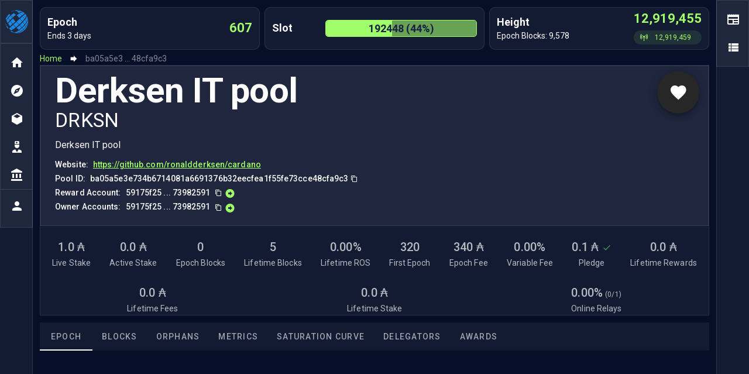

--- FILE ---
content_type: text/css
request_url: https://pooltool.io/css/app.f1d4def6.css
body_size: 6015
content:
.nightmodesplash{background-color:#212121;border-color:#212121}.daymodesplash,.nightmodesplash{display:table;width:100%;height:100vh;opacity:1}.daymodesplash{background-color:#fff;border-color:#fff}#nav[data-v-18d0b02c]{padding:30px}#nav a[data-v-18d0b02c]{font-weight:700;color:#2c3e50}#nav a.router-link-exact-active[data-v-18d0b02c]{color:#42b983}.pulseBlockVisible[data-v-18d0b02c]{margin-right:50px;margin-bottom:4px}@media(max-width:599px){.v-application .v-main[data-v-18d0b02c]{padding-top:56px!important}}@media(min-width:600px){.v-application .v-main[data-v-18d0b02c]{padding-top:0!important}}:root{--font-family-primary:"roboto",sans-serif;--font-family-secondary:"roboto",sans-serif;--primary-color1:#a0fe6a;--primary-color2:#cee5f9;--primary-color3:#fff;--secondary-color1:#070f28;--secondary-color2:#131b33;--secondary-color3:#162143;--secondary-color4:#222c4c}.theme--light.v-list{background-color:var(--secondary-color1)}.theme--light.theme--light.v-list-item:not(.v-list-item--active):not(.v-list-item--disabled){color:var(--primary-color1)}.theme--light.theme--light.v-list-item.v-list-item--disabled{color:#9e9e9e}.theme--dark.v-btn-toggle{background-color:var(--secondary-color1)!important}.theme--dark.v-application,.theme--dark.v-tabs,.theme--dark.v-tabs-items{background-color:var(--secondary-color1)}.theme--dark.v-picker.v-card{background:#131b33!important}.theme--dark.v-picker.v-card .v-picker__body{background:inherit!important}.theme--dark.v-app-bar.mobile-menu,.theme--dark.v-list.mobile-menu,.theme--dark.v-menu__content,.theme--dark.v-tabs>.v-tabs-bar{background:#131b33!important}.theme--dark.v-navigation-drawer{background-color:var(--secondary-color2)}.theme--dark.v-card.modalform,.theme--dark.v-card.pooltoolbot,.theme--dark.v-card.trackrewards,.theme--dark.v-card.v-card-dialog{background:#131b33!important;border:1px solid hsla(0,0%,100%,.1)!important}.theme--dark.v-card,.theme--dark.v-sheet{background:hsla(0,0%,100%,.05)!important;border:1px solid hsla(0,0%,100%,.1)!important}.theme--dark.v-data-table{background:hsla(0,0%,100%,.05)!important}.theme--dark.v-chip.genesisbar:not(.v-chip--active){background:hsla(98,99%,71%,.1)}.theme--dark.v-chip.genesisbar .v-chip__content,.theme--dark.v-chip.genesisbar .v-chip__content .v-icon{color:var(--primary-color1)}.theme--dark.v-chip.genesisbarred:not(.v-chip--active){background:hsla(0,99%,71%,.384)}.theme--dark .genesis-bar__left,.theme--dark .v-sheet .item-logo,.theme--dark.v-chip.genesisbarred .v-chip__content,.theme--dark.v-chip.genesisbarred .v-chip__content .v-icon{color:var(--primary-color3)}.theme--dark .genesis-bar__right{color:var(--primary-color1)}.theme--dark .genesis-bar .v-progress-linear{color:#162143;border:1px solid var(--primary-color1)}.theme--dark .genesis-bar .v-progress-linear__background{background:hsla(98,99%,71%,.6)!important;opacity:1!important}.theme--dark .genesis-bar .v-progress-linear__determinate{background-color:var(--primary-color1)!important}:root{--phone-width:576px;--tablet-width:768px;--desktop-width:1024px;--desktop-width-sm:1280px;--desktop-width-l:1440px;--desktop-width-xl:1600px;--content-width:var(--desktop-width-l);--blog-width:800px;--page-gutter:20px;--grid-gutter:24px;--base-spacing:15px}@media(max-width:1024px){:root{--default-bottom-gap:30px;--default-top-gap:30px}}.pt_form_title{left:10px}.pt_expand_icon,.pt_form_title{top:-16px;font-weight:700;position:absolute;margin:0;padding:2px 10px 0 10px;border-radius:4px;border:1px solid hsla(0,0%,100%,.2);color:hsla(0,0%,97%,.9);background-color:#131b33}.pt_expand_icon{right:10px}body{font-family:var(--font-family-primary)}.v-data-table .v-data-table__mobile-row{min-height:0!important}@media(max-width:1263px){.v-application .v-main{padding-top:56px!important}}.v-navigation-drawer{top:0!important;max-height:none!important}.v-navigation-drawer .v-list-item-profile .v-avatar{height:48px!important;min-width:48px!important;width:48px!important;border:2px solid var(--primary-color1);padding:3px;border-radius:100%;box-sizing:content-box}.v-navigation-drawer--clipped:not(.v-navigation-drawer--temporary):not(.v-navigation-drawer--is-mobile){z-index:101}.v-sheet.v-card{border-radius:10px}.v-sheet.v-card:not(.v-sheet--outlined){box-shadow:none}.v-sheet.v-alert{margin-top:0}.v-sheet .item-logo{font-weight:700}.v-sheet .item-logo:before{opacity:0}.genesis-wrapper{margin-bottom:5px}.genesis-bar{width:100%;display:flex;flex-direction:row;justify-content:space-between;align-items:center}.genesis-bar__right{text-align:right}.genesis-bar__right .genesis-bar__title-1{font-size:1.375rem}.genesis-bar__progress{width:100%;display:flex;flex-direction:row;align-items:center;justify-content:space-between}.genesis-bar__progress .genesis-bar__title-1{margin-bottom:0}.genesis-bar__progress .v-progress-linear{width:74%;border-radius:5px}.genesis-bar__progress .v-progress-linear__content{font-weight:700;font-size:18px;line-height:21px}.genesis-bar__title-1{font-weight:700;font-size:1.125rem;line-height:1;margin-bottom:.4em}.genesis-bar__title-2{font-size:.875rem;line-height:1}.genesis-bar__item{display:flex;flex-direction:column}.genesis-bar__item>span:first-child:last-child{margin-bottom:0}.v-btn.styled-primary{background-color:transparent;border-radius:5px;box-shadow:0 2px 15px rgba(22,33,67,.25)}.v-btn.styled-primary:not(.v-btn--round){height:40px;padding:0 14px}.v-btn.styled-primary .v-btn__content{color:#162143!important;font-size:16px;line-height:19px;font-weight:400;text-transform:none;letter-spacing:0;padding:7px 5px}.v-btn.styled-primary.secondary{border:1px solid #20273d!important}.v-btn.styled-primary.secondary .v-btn__content{color:#fff!important}.trading-vue-chart canvas{border-radius:10px!important;overflow:hidden!important}.v-main.-pulse-visible .v-main__wrap{display:flex;flex-direction:row}@media(min-width:1600px){.v-main.-pulse-visible .v-main__wrap>.container{width:calc(100% - 400px);margin-left:0;margin-right:0}}.v-main .v-main__wrap>.container{width:100%;margin-left:0;margin-right:0}.pulse-block{background:linear-gradient(0deg,#1a74c3,#1a74c3),#fff;width:420px;position:fixed;z-index:101;top:0;right:0;height:100vh;padding-top:20px;padding-bottom:0;overflow:visible!important;transform:translateX(100%)}@media(min-width:1600px){.pulse-block{width:400px;max-width:460px}}@media(max-width:600px){.pulse-block{height:100vh}}@media(max-width:420px){.pulse-block{width:100%}}.pulse-block.-pulse-visible,.pulse-block__toggle{transform:translateX(0)}.pulse-block__toggle{display:flex;align-items:center;justify-content:center;width:80px;height:72px;position:absolute;z-index:1;top:0;left:-75px;border-radius:5px 0 0 5px;opacity:.6;visibility:visible}.-pulse-visible .pulse-block__toggle{transform:translateX(100%);opacity:0;visibility:hidden}.pulse-block__toggle .icon-wrapper{background:hsla(0,0%,100%,.2);border-radius:100%;width:45px;height:45px;text-align:center;display:flex;align-items:center;justify-content:center;margin:auto}.pulse-block__toggle .icon-wrapper .v-icon{color:#fff;position:relative;top:1px}.pulse-block__inner{padding-left:20px;padding-right:20px}.pulse-block__title{display:flex;align-items:center;font-weight:700;font-size:30px;line-height:35px;color:#fff}@media(max-width:600px){.pulse-block__title{font-size:26px}}.pulse-block__title .icon-wrapper{background:hsla(0,0%,100%,.2);border-radius:100%;width:45px;height:45px;text-align:center;display:flex;align-items:center;justify-content:center;margin-left:10px}.pulse-block__title .icon-wrapper .v-icon{color:#fff;position:relative;top:1px}.pulse-block__close{position:absolute;z-index:1;top:30px;right:20px;display:flex;align-items:center;font-weight:700;font-size:16px;line-height:19px;color:#fff}.pulse-block__close .v-icon{color:var(--primary-color1)!important}.pulse-block .v-tabs-items{background:none}.pulse-block .v-tabs{margin-top:16px;margin-bottom:16px}.pulse-block .v-tabs .v-slide-group__wrapper{overflow:initial}.pulse-block .v-tabs .v-tabs-bar{height:auto;background-color:transparent}.pulse-block .v-tabs .v-tabs-bar__content{display:flex;justify-content:space-between;align-items:center;flex-wrap:wrap;flex-grow:1}.pulse-block .v-tabs .v-tabs-slider-wrapper{display:none}.pulse-block .v-tabs .v-tabs-slider-wrapper+.v-tab{border-radius:5px 0 0 5px}.pulse-block .v-tabs .v-tab{flex:auto;font-size:16px;line-height:19px;font-weight:400;color:#fff!important;text-transform:none;letter-spacing:0;padding:7px 5px;background:rgba(0,0,0,.1);border-right:1px solid rgba(0,0,0,.1);border-top:1px solid rgba(0,0,0,.1);border-bottom:1px solid rgba(0,0,0,.1)}.pulse-block .v-tabs .v-tab:before{content:"";z-index:-1;background-color:var(--primary-color1);border-radius:5px;height:calc(100% + 2px);top:-1px}.pulse-block .v-tabs .v-tab:last-child{border-radius:0 5px 5px 0}.pulse-block .v-tabs .v-tab.v-tab--active{background-color:transparent;color:#162143!important}.pulse-block .v-tabs .v-tab.v-tab--active:before{opacity:1}.pulse-block .v-tabs .v-tab .v-ripple__container{display:none}.pulse-block .container{background:none;color:#fff;border-top:1px solid hsla(0,0%,100%,.2)}.pulse-block .container:before{box-shadow:none}.pulse-block .container-header{font-weight:700;font-size:20px;line-height:23px;color:#fff}.pulse-block .container-header__icon .v-icon{color:#fff!important}.pulse-block .container .news-feed,.pulse-block .container .pool-feed{padding-right:1px;margin-right:-20px;overflow:auto;height:calc(100vh - 145px)}@media(max-width:600px){.pulse-block .container .news-feed,.pulse-block .container .pool-feed{padding-right:20px;height:calc(100vh - 145px)}}.pulse-block .v-expansion-panel--active+.v-expansion-panel,.pulse-block .v-expansion-panel--active:not(:first-child){margin-top:0}@media(min-width:1600px){.v-navigation-drawer.-account-visible{margin-left:400px;margin-right:0}}.v-application.-account-visible .v-application--wrap{display:flex}@media(min-width:1600px){.v-application.-account-visible .v-application--wrap{width:400px;margin-left:400px;margin-right:0}}.v-application .v-application--wrap{width:100%;margin-left:0;margin-right:0}.account-block{background:linear-gradient(0deg,#1a74c3,#1a74c3),#fff;width:420px;position:fixed;z-index:97;top:0;left:0;height:100vh;padding-top:20px;padding-bottom:0;overflow:visible!important;transform:translateX(-100%)}@media(min-width:1600px){.account-block{width:400px;max-width:460px}}@media(max-width:600px){.account-block{height:100vh}}@media(max-width:420px){.account-block{width:100%}}.account-block.-account-visible{transform:translateX(0)}.account-block__toggle{display:flex;align-items:center;justify-content:center;width:80px;height:72px;position:absolute;z-index:1;top:0;left:370px;border-radius:5px 0 0 5px;opacity:.6;visibility:visible;transform:translateX(100%)}.-account-visible .account-block__toggle{transform:translateX(-100%);opacity:0;visibility:hidden}.account-block__toggle .icon-wrapper{background:hsla(0,0%,100%,.2);border-radius:100%;width:45px;height:45px;text-align:center;display:flex;align-items:center;justify-content:center;margin:auto}.account-block__toggle .icon-wrapper .v-icon{color:#fff;position:relative;top:1px}.account-block__inner{padding-left:20px;padding-right:20px}.account-block__title{display:flex;align-items:center;font-weight:700;font-size:30px;line-height:35px;color:#fff}@media(max-width:600px){.account-block__title{font-size:26px}}.account-block__title .icon-wrapper{background:hsla(0,0%,100%,.2);border-radius:100%;width:45px;height:45px;text-align:center;display:flex;align-items:center;justify-content:center;margin-left:10px}.account-block__title .icon-wrapper .v-icon{color:#fff;position:relative;top:1px}.account-block__close{position:absolute;z-index:1;top:30px;right:20px;display:flex;align-items:center;font-weight:700;font-size:16px;line-height:19px;color:#fff}.account-block__close .v-icon{color:var(--primary-color1)!important}.account-block .v-tabs-items{background:none;height:100%}.account-block .v-tabs-items .v-window-item,.account-block .v-tabs-items .v-window__container{height:100%}.account-block .v-tabs{margin-top:16px;margin-bottom:16px}.account-block .v-tabs .v-slide-group__wrapper{overflow:initial}.account-block .v-tabs .v-tabs-bar{height:auto;background-color:transparent}.account-block .v-tabs .v-tabs-bar__content{display:flex;justify-content:space-between;align-items:center;flex-wrap:wrap;flex-grow:1}.account-block .v-tabs .v-tabs-slider-wrapper{display:none}.account-block .v-tabs .v-tabs-slider-wrapper+.v-tab{border-radius:5px 0 0 5px}.account-block .v-tabs .v-tab{flex:auto;font-size:16px;line-height:19px;font-weight:400;color:#fff!important;text-transform:none;letter-spacing:0;padding:7px 5px;background:rgba(0,0,0,.1);border-right:1px solid rgba(0,0,0,.1);border-top:1px solid rgba(0,0,0,.1);border-bottom:1px solid rgba(0,0,0,.1)}.account-block .v-tabs .v-tab:before{content:"";z-index:-1;background-color:var(--primary-color1);border-radius:5px;height:calc(100% + 2px);top:-1px}.account-block .v-tabs .v-tab:last-child{border-radius:0 5px 5px 0}.account-block .v-tabs .v-tab.v-tab--active{background-color:transparent;color:#162143!important}.account-block .v-tabs .v-tab.v-tab--active:before{opacity:1}.account-block .v-tabs .v-tab .v-ripple__container{display:none}.account-block .v-expansion-panels .v-expansion-panel{background:none;color:#fff;border-top:1px solid hsla(0,0%,100%,.2)}.account-block .v-expansion-panels .v-expansion-panel:before{box-shadow:none}.account-block .v-expansion-panels .v-expansion-panel-header{font-weight:700;font-size:20px;line-height:23px;color:#fff}.account-block .v-expansion-panels .v-expansion-panel-header__icon .v-icon{color:#fff!important}.account-block .v-expansion-panels .v-expansion-panel-content{overflow:auto;height:calc(100vh - 253px)}@media(max-width:600px){.account-block .v-expansion-panels .v-expansion-panel-content{height:calc(100vh - 328px)}}.account-block .v-expansion-panel--active+.v-expansion-panel,.account-block .v-expansion-panel--active:not(:first-child){margin-top:0}.news-feed .news-feed__item{padding:15px 15px 15px 40px;margin-bottom:10px;position:relative;background-color:#fff;border-radius:5px}.news-feed .news-feed__item:last-child{margin-bottom:0}.news-feed .news-feed__icon{position:absolute;z-index:1;top:10px;left:15px}.news-feed .news-feed__icon .v-icon{width:16px;font-size:18px}.news-feed .news-feed__icon .v-icon.mdi-twitter{color:#1da1f2}.news-feed .news-feed__icon .v-icon.mdi-youtube{color:red}.news-feed .news-feed__top{display:flex;flex-direction:row;justify-content:space-between;margin-bottom:5px}.news-feed .news-feed__author{font-weight:700;font-size:14px;line-height:16px;color:#162143}.news-feed .news-feed__time{font-size:14px;line-height:16px;color:rgba(22,33,67,.6)}.news-feed .news-feed__content{display:flex;align-items:center}.news-feed .news-feed__text{color:#162143;font-size:14px;line-height:16px;padding-right:15px}.news-feed .news-feed__image{width:25%;margin-right:10px;align-self:flex-start}.news-feed .news-feed__image img{display:block;width:100%;border-radius:5px}.news-feed .news-feed__image+.news-feed__text{width:calc(75% - 10px)}.pool-feed .pool-feed{display:flex;flex-direction:column}.pool-feed .pool-updates__item{display:flex;flex-direction:row;align-items:center;justify-content:space-between;padding:18px 0;height:85px;border-bottom:1px solid hsla(0,0%,100%,.2)}.pool-feed .pool-updates__item:last-child{border-bottom:0}.pool-feed .pool-updates__item:last-child .pool-feed__icon:after{display:none}.pool-feed .pool-updates__time{font-weight:400;font-size:14px;line-height:16px;color:#fff;opacity:.6;flex-grow:0;text-align:center;flex-shrink:0;width:42px;margin-right:11px}.pool-feed .pool-updates__icon{width:36px;height:36px;flex-grow:0;flex-shrink:0;background-color:var(--primary-color1);position:relative;display:flex;align-items:center;justify-content:center;border-radius:100%;margin-right:8px}.pool-feed .pool-updates__icon .v-icon{font-size:18px;width:16px;color:#162143}.pool-feed .pool-updates__icon:after{content:"";position:absolute;z-index:1;top:-15px;right:0;bottom:0;left:0;margin:auto;width:3px;height:50px;background-color:var(--primary-color1);transform:translateY(100%)}.pool-feed .pool-updates__content{display:flex;flex-direction:column;justify-content:center}.pool-feed .pool-updates__type{font-weight:400;font-size:14px;line-height:16px;color:#fff}.pool-feed .pool-updates__from-to{font-weight:700;font-size:16px;line-height:19px;color:#fff}.pool-feed .pool-updates__details{margin-left:auto;margin-right:10px;text-align:right}.pool-feed .pool-updates__name{font-weight:400;font-size:14px;line-height:16px;text-align:right;color:#fff}.pool-feed .pool-recent__headers{font-weight:700;text-align:center;color:#fff;flex-direction:row;height:30px}.pool-feed .pool-recent__headers,.pool-feed .pool-recent__item{font-size:14px;line-height:16px;display:flex;align-items:center;justify-content:space-around}.pool-feed .pool-recent__item{height:40px;margin-bottom:2px;background-color:#ecf3fc;border-radius:5px;color:#162143}.pool-feed .pool-recent__item:nth-child(2n){background-color:#fff}.pool-feed .pool-recent__data-item{text-align:center}.pool-feed .pool-recent .item-1{width:24%}.pool-feed .pool-recent .item-2{width:12%}.pool-feed .pool-recent .item-3{width:17%}.pool-feed .pool-recent .item-4{width:20%}.pool-feed .pool-recent .item-5{width:10%}.pool-feed .pool-recent .item-6{width:17%}.dashboard-layout{display:grid;grid-template-columns:45% calc(55% - 20px);grid-column-gap:20px}@media(max-width:1024px){.dashboard-layout{grid-template-columns:100%}}.dashboard-layout.-three-quarters{grid-template-columns:32% calc(68% - 20px)}@media(max-width:1024px){.dashboard-layout.-three-quarters{grid-template-columns:100%}}.dashboard-layout.-half{grid-template-columns:calc(50% - 10px) calc(50% - 10px)}@media(max-width:1024px){.dashboard-layout.-half{grid-template-columns:100%}}.dashboard-widget{margin-bottom:65px}@media(max-width:600px){.dashboard-widget{margin-bottom:30px}}.dashboard-widget__title{font-weight:700;font-size:30px;line-height:35px;color:#cee5f9;display:flex;align-items:center;margin-bottom:.27em}@media(max-width:600px){.dashboard-widget__title{font-size:26px}}.dashboard-widget__title .icon{width:45px;height:45px;border-radius:100%;color:var(--primary-color1);display:flex;align-items:center;justify-content:center;margin-left:10px;position:relative;z-index:1}.dashboard-widget__title .icon:before{content:"";position:absolute;z-index:-1;background-color:var(--primary-color1);opacity:.14;width:100%;height:100%;border-radius:100%}.dashboard-widget__content{position:relative;margin-bottom:20px;transition:width .3s ease-in}@media(max-width:600px){.dashboard-widget__content{margin-bottom:15px}}.dashboard-widget__content.-with-bg{background:hsla(0,0%,100%,.05);border:1px solid hsla(0,0%,100%,.1);border-radius:10px;padding:30px}@media(max-width:600px){.dashboard-widget__content.-with-bg{padding:15px}}.dashboard-widget__content.-with-bg .v-data-table{background:none!important;border:1px solid transparent!important;border-radius:0;padding:0}.dashboard-widget__content.-with-bg .v-data-table>.v-data-table__wrapper>table>tbody>tr>td:first-child{padding-left:0}.dashboard-widget__content.-with-bg .v-data-table>.v-data-table__wrapper>table>tbody>tr>td:last-child{padding-right:0}@media(max-width:600px){.dashboard-widget__content.-with-bg .v-data-table>.v-data-table__wrapper>table>tbody>tr>td:last-child{padding-left:0}}.dashboard-widget__content.-with-bg .v-data-table>.v-data-table__wrapper>table>tbody>tr:hover:not(.v-data-table__expanded__content):not(.v-data-table__empty-wrapper){background-color:transparent}.dashboard-widget__content.-collapsed{width:calc(50% - 10px)}@media(max-width:1024px){.dashboard-widget__content.-collapsed{width:100%}}.dashboard-widget__content.-expanded{width:100%}.dashboard-widget__content.-with-text{display:flex;flex-direction:row}.dashboard-widget__content.-with-text>svg{min-width:65px;width:65px;height:65px;margin-right:14px;color:var(--primary-color1)}.dashboard-widget__content .v-input.theme--dark.v-select.v-text-field--enclosed:not(.v-text-field--single-line):not(.v-text-field--outlined) .v-select__selections{padding-top:0}.dashboard-widget__content .v-input.theme--dark.v-select.v-input--is-label-active.v-text-field--filled .v-label,.dashboard-widget__content .v-input.theme--dark.v-select.v-input--is-label-active.v-text-field--full-width .v-label{top:-1px}.dashboard-widget__content .v-input.theme--dark.v-select.v-text-field--filled .v-label,.dashboard-widget__content .v-input.theme--dark.v-select.v-text-field--full-width .v-label{top:10px}.dashboard-widget__content .v-input.theme--dark.v-select>.v-input__control>.v-input__slot .v-input__append-inner{margin-top:auto;margin-bottom:auto}.dashboard-widget__content .v-input.theme--dark.v-select>.v-input__control>.v-input__slot .v-input__append-inner .v-input__icon .v-icon{color:var(--primary-color1)}.dashboard-widget__content .v-input.theme--dark.v-text-field>.v-input__control>.v-input__slot{background:hsla(0,0%,100%,.05);border:1px solid hsla(0,0%,100%,.1)}.dashboard-widget__content .v-input.theme--dark.v-text-field>.v-input__control>.v-input__slot .v-input__prepend-inner{color:#fff}.dashboard-widget__content .v-input.v-text-field{padding-top:0;margin-top:0;margin-bottom:6px}.dashboard-widget__content .v-input.v-text-field>.v-input__control>.v-input__slot{background-color:#fff;border-radius:5px;margin-bottom:0;padding:0 18px;height:40px;min-height:40px}.dashboard-widget__content .v-input.v-text-field>.v-input__control>.v-input__slot:after,.dashboard-widget__content .v-input.v-text-field>.v-input__control>.v-input__slot:before{display:none}.dashboard-widget__content .v-input.v-text-field>.v-input__control>.v-input__slot .v-input__prepend-inner{font-weight:700;font-size:16px;line-height:19px;color:#162143;margin-top:auto;margin-bottom:auto;padding-right:20px}@media(max-width:600px){.dashboard-widget__content .v-input.v-text-field>.v-input__control>.v-input__slot .v-input__prepend-inner{min-width:82px}}.dashboard-widget__content .v-input.v-text-field>.v-input__control>.v-input__slot .v-input__append-inner{margin-top:6.5px}.dashboard-widget__content .v-input.v-text-field>.v-input__control>.v-input__slot input{font-weight:400;font-size:16px;line-height:19px}.dashboard-widget__content .v-input.v-text-field .v-input__append-outer{margin-top:9px!important}.dashboard-widget__content .v-input.v-text-field .v-input__append-outer button{background-color:var(--primary-color1);color:var(--secondary-color3)!important;border-radius:100%;width:25px;height:25px}.dashboard-widget__content .v-chip.v-size--default{font-size:13px;height:25px}.dashboard-widget__content .v-chip:not(:first-child){margin-left:calc(14px - .5rem)}.dashboard-widget__content-header{display:flex;justify-content:space-between;align-items:center;margin-bottom:13px}@media(max-width:500px){.dashboard-widget__content-header{flex-direction:column;align-items:flex-start}}.dashboard-widget__content-header--title{font-weight:700;font-size:24px;line-height:28px;color:#fff}.dashboard-widget__content-header--buttons>button{margin-right:10px}.dashboard-widget__content-header--buttons>button:last-child{margin-right:0}@media(max-width:500px){.dashboard-widget__content-header--buttons>button{margin-top:10px}}.dashboard-widget__content--grid{display:grid;grid-template-columns:50% 50%;grid-column-gap:20px}@media(max-width:500px){.dashboard-widget__content--grid{grid-template-columns:100%}}.dashboard-widget__content--item{display:flex;flex-wrap:wrap;margin-bottom:.25em}.dashboard-widget__content--item>:first-child{margin-right:.5em}.dashboard-widget__content--item.-margin{margin-top:9px;margin-bottom:27px}.dashboard-widget__content--title{font-weight:400;font-size:16px;line-height:24px;color:#cee5f9}.dashboard-widget__content--content{font-weight:700;font-size:16px;line-height:24px;color:#fff}.dashboard-widget__content .balance-tabs-content canvas{max-height:400px;height:100%}.dashboard-widget__content .chart-tabs__info{display:flex;flex-direction:row;flex-wrap:wrap;margin-top:57px}@media(max-width:600px){.dashboard-widget__content .chart-tabs__info{flex-direction:column;align-items:center}}.dashboard-widget__content .chart-tabs__info.-balance .chart-tabs__info-block .v-chip{font-size:20px;height:33px}.dashboard-widget__content .chart-tabs__info-title{font-weight:700;font-size:20px;line-height:23px;color:#fff;margin-right:38px}@media(max-width:600px){.dashboard-widget__content .chart-tabs__info-title{margin-right:0;margin-bottom:15px}}.dashboard-widget__content .chart-tabs__info-block{font-weight:700;font-size:14px;line-height:16px;color:#fff;display:flex;flex-direction:column;margin-right:28px;margin-bottom:15px}@media(max-width:600px){.dashboard-widget__content .chart-tabs__info-block{margin-right:0;align-items:center}}.dashboard-widget__content .chart-tabs__info-block:last-child{margin-right:0}.dashboard-widget__content .chart-tabs__info-block .v-chip{align-self:flex-start;margin-top:6px}@media(max-width:600px){.dashboard-widget__content .chart-tabs__info-block .v-chip{align-self:center}}.dashboard-widget__content .v-tabs{margin-top:16px;margin-bottom:16px}@media(max-width:450px){.dashboard-widget__content .v-tabs.chart-tabs .v-tabs-bar__content{flex-direction:column}}.dashboard-widget__content .v-tabs.chart-tabs .v-tab{font-size:14px;line-height:16px}.dashboard-widget__content .v-tabs.chart-tabs.-dates .v-tab{min-width:42px}.dashboard-widget__content .v-tabs>.v-tabs-bar{background-color:transparent;height:auto}.dashboard-widget__content .v-tabs>.v-tabs-bar__content{display:flex;justify-content:space-between;align-items:center;flex-wrap:wrap;flex-grow:1}.dashboard-widget__content .v-tabs .v-slide-group__wrapper{overflow:initial}.dashboard-widget__content .v-tabs .v-tabs-slider-wrapper{display:none}.dashboard-widget__content .v-tabs .v-tabs-slider-wrapper+.v-tab{border-radius:5px 0 0 5px}.dashboard-widget__content .v-tabs .v-tab{font-size:16px;line-height:19px;font-weight:400;color:#fff!important;text-transform:none;letter-spacing:0;padding:7px 5px;background:hsla(0,0%,100%,.1);border:1px solid hsla(0,0%,100%,.1);border-right:1px solid rgba(0,0,0,.1);border-top:1px solid rgba(0,0,0,.1);border-bottom:1px solid rgba(0,0,0,.1)}.dashboard-widget__content .v-tabs .v-tab:before{content:"";z-index:-1;background-color:var(--primary-color1);border-radius:inherit;height:calc(100% + 2px);top:-1px}.dashboard-widget__content .v-tabs .v-tab:last-child{border-radius:0 5px 5px 0}.dashboard-widget__content .v-tabs .v-tab.v-tab--active{background-color:var(--primary-color1);color:#162143!important}.dashboard-widget__content .v-tabs .v-tab.v-tab--active:before{opacity:1}.dashboard-widget__content .v-tabs .v-tab .v-ripple__container{display:none}.dashboard-widget__content .v-tabs-items{background-color:transparent}.dashboard-widget__text--title{font-weight:700;font-size:20px;line-height:23px;color:#fff;margin-bottom:5px}.dashboard-widget__text--content{font-weight:400;font-size:15px;line-height:24px;color:#cee5f9;margin-bottom:5px}.dashboard-widget__images{display:inline-block}.dashboard-widget__images img{width:16.66%;height:80px;display:inline-block;-o-object-fit:contain;object-fit:contain}.dashboard-widget__images img.--lighten{mix-blend-mode:lighten}.dashboard-widget__split{width:100%;height:1px;background-color:#000;margin:20px 0}.dashboard-widget__table{background:hsla(0,0%,100%,.05);border:1px solid hsla(0,0%,100%,.1);border-radius:10px;padding:15px 0;width:100%;display:block}.dashboard-widget__table .tr{display:flex;justify-content:space-between;padding:4.5px 10px}.dashboard-widget__table .td,.dashboard-widget__table .th{display:block;width:100%;padding:0 8px}.dashboard-widget__table .th{font-weight:700;font-size:16px;line-height:19px;color:#cee5f9;padding-bottom:1.065em;text-align:right}.dashboard-widget__table .th:first-child{text-align:left}.dashboard-widget__table .td{font-weight:400;font-size:16px;line-height:19px;color:#fff;text-align:right}.dashboard-widget__table .td:first-child{text-align:left}.dashboard-widget__table .tbody .tr{border-radius:10px;transition:background-color .3s}.dashboard-widget__table .tbody .tr:hover{cursor:pointer;background-color:#070f28}.dashboard-widget__table .tfoot{border-top:1px solid hsla(0,0%,100%,.15);padding-top:14px;margin-top:15px;width:calc(100% - 20px);margin-left:auto;margin-right:auto}.dashboard-widget__table .tfoot .tr{padding:0}.dashboard-widget__table .tfoot .td{font-weight:700}.dashboard-widget__stats{display:flex;flex-direction:row;justify-content:space-between}@media(max-width:600px){.dashboard-widget__stats{flex-direction:column}}.dashboard-widget__stats--item{display:flex;flex-direction:column;border-right:1px solid hsla(98,99%,71%,.2);text-align:center;flex:1}.dashboard-widget__stats--item:last-child{border-right:0}@media(max-width:600px){.dashboard-widget__stats--item{flex-direction:column;border-right:0;border-bottom:1px solid hsla(98,99%,71%,.2);padding-top:15px;padding-bottom:15px}.dashboard-widget__stats--item:first-child{padding-top:0}.dashboard-widget__stats--item:last-child{border-bottom:0;padding-bottom:0}}.dashboard-widget__stats--title{font-weight:400;font-size:16px;line-height:19px;color:#fff;margin-bottom:5px}.dashboard-widget__stats--value{font-weight:700;font-size:30px;line-height:35px;color:var(--primary-color1)}.dashboard-widget__expand{color:var(--primary-color1);background:hsla(0,0%,100%,.1);border:1px solid hsla(0,0%,100%,.1);border-radius:5px;width:40px;height:40px;display:flex;align-items:center;justify-content:center;position:absolute;z-index:1;top:10px;right:10px;transition:opacity .3s}@media(max-width:1024px){.dashboard-widget__expand{display:none}}.dashboard-widget__expand:hover{opacity:.8}.dashboard-widget__expand svg{display:block;width:87%;height:87%;margin:auto}.dashboard-widget .v-data-table{background:hsla(0,0%,100%,.05)!important;border:1px solid hsla(0,0%,100%,.1)!important;border-radius:10px;padding:15px 0;color:#fff}.dashboard-widget .v-data-table>.v-data-table__wrapper>table>thead>tr:last-child>th{border:0!important}.dashboard-widget .v-data-table>.v-data-table__wrapper>table>thead>tr>th{font-weight:700;font-size:16px;line-height:19px;color:#cee5f9!important;height:auto;padding-bottom:1.065em;text-align:right}.dashboard-widget .v-data-table>.v-data-table__wrapper>table>thead>tr>th:first-child{text-align:left}@media(max-width:600px){.dashboard-widget .v-data-table>.v-data-table__wrapper>table>thead>tr>th:first-child{padding-top:6px}}.dashboard-widget .v-data-table>.v-data-table__wrapper>table>tbody>tr{transition:background-color .3s}.dashboard-widget .v-data-table>.v-data-table__wrapper>table>tbody>tr:hover:not(.v-data-table__expanded__content):not(.v-data-table__empty-wrapper){background-color:#070f28!important}.dashboard-widget .v-data-table>.v-data-table__wrapper>table>tbody>tr:hover:not(.v-data-table__expanded__content):not(.v-data-table__empty-wrapper).spacer,.dashboard-widget .v-data-table>.v-data-table__wrapper>table>tbody>tr:hover:not(.v-data-table__expanded__content):not(.v-data-table__empty-wrapper).total{background-color:transparent!important}.dashboard-widget .v-data-table>.v-data-table__wrapper>table>tbody>tr>td{font-weight:400;font-size:16px;line-height:19px;color:#fff;height:auto;border:0!important;border-radius:0!important;padding-top:4.5px;padding-bottom:4.5px;text-align:right}.dashboard-widget .v-data-table>.v-data-table__wrapper>table>tbody>tr>td:first-child{text-align:left}.dashboard-widget .v-data-table>.v-data-table__wrapper>table>tbody>tr.total>td{border-top:1px solid hsla(0,0%,100%,.15)!important;padding-top:14px;font-weight:700}@media(max-width:600px){.dashboard-widget .v-data-table>.v-data-table__wrapper>table>tbody>tr.total>td{width:100%}}.dashboard-widget .v-data-table>.v-data-table__wrapper>table>tbody>tr.spacer{pointer-events:none}.dashboard-widget .v-data-table>.v-data-table__wrapper>table>tbody>tr.spacer>td{padding-top:15px}.dashboard-widget .v-data-table .v-data-table-header th.sortable .v-data-table-header__icon{color:#cee5f9!important}.dashboard-widget .dashboard-pool-block.ps{max-height:163px;margin-right:-17px;padding-right:17px}.dashboard-widget .dashboard-pool-block.ps .ps__rail-y{background:hsla(0,0%,100%,.1);opacity:1;border-radius:9px;width:5px}.dashboard-widget .dashboard-pool-block.ps .ps__thumb-y{background:#1e88e5;border-radius:9px;width:5px;right:0}.dashboard-widget .dashboard-pool-block__item{display:flex;flex-direction:row;justify-content:space-between;align-items:center;margin-bottom:5px}.dashboard-widget .dashboard-pool-block__item.--header{margin-bottom:15px}.dashboard-widget .dashboard-pool-block__item.--header .dashboard-pool-block__text,.dashboard-widget .dashboard-pool-block__item.--header .dashboard-pool-block__title{font-weight:700;font-size:16px;line-height:19px;color:#cee5f9}.dashboard-widget .dashboard-pool-block__item button.styled-primary{height:28px;padding:0 5px;min-width:58px}.dashboard-widget .dashboard-pool-block__item button.styled-primary .v-btn__content{font-weight:700;font-size:16px;line-height:19px;color:#162143}.dashboard-widget .dashboard-pool-block__title{font-weight:400;font-size:16px;line-height:19px;color:#fff}.dashboard-widget .dashboard-pool-block__text{font-size:16px;line-height:19px;text-align:right;color:#cee5f9}.communication *{box-sizing:border-box}.communication__buttons,.communication__socials{display:flex;flex-direction:row;justify-content:space-between;align-items:center;margin-bottom:20px}.communication__buttons.-mini,.communication__socials.-mini{width:calc(34% - 16px);margin-right:16px;margin-bottom:0}@media(max-width:600px){.communication__buttons.-mini,.communication__socials.-mini{width:100%;margin-right:0;margin-bottom:15px}}@media(max-width:1550px){.-pulse-visible .communication__buttons.-mini span,.-pulse-visible .communication__socials.-mini span{display:none}.-pulse-visible .communication__buttons.-mini svg,.-pulse-visible .communication__socials.-mini svg{margin-right:0}.-account-visible .communication__buttons.-mini span,.-account-visible .communication__socials.-mini span{display:none}.-account-visible .communication__buttons.-mini svg,.-account-visible .communication__socials.-mini svg{margin-left:0}}@media(max-width:1110px){.communication__buttons.-mini span,.communication__socials.-mini span{display:none}.communication__buttons.-mini svg,.communication__socials.-mini svg{margin-right:0}}.communication__buttons--item,.communication__socials--item{display:flex;align-items:center;justify-content:center;background:hsla(0,0%,100%,.05);border-top:1px solid hsla(0,0%,100%,.1);border-bottom:1px solid hsla(0,0%,100%,.1);border-right:1px solid hsla(0,0%,100%,.1);text-align:center;flex:1;height:44px;font-weight:400;font-size:16px;line-height:19px;transition:.3s}.communication__buttons--item:first-child,.communication__socials--item:first-child{border-left:1px solid hsla(0,0%,100%,.1);border-radius:5px 0 0 5px}.communication__buttons--item:last-child,.communication__socials--item:last-child{border-radius:0 5px 5px 0}.communication__buttons--item .icon,.communication__buttons--item svg,.communication__socials--item .icon,.communication__socials--item svg{max-width:30px;max-height:30px}.communication__buttons--item:hover,.communication__socials--item:hover{background-color:var(--primary-color1);box-shadow:0 2px 15px hsla(98,99%,71%,.4);color:var(--secondary-color3)}.communication__buttons--item .v-icon,.communication__buttons--item svg{margin-right:10px;width:26px}.communication__room-wrapper{background:hsla(0,0%,100%,.05);border:1px solid hsla(0,0%,100%,.1);border-radius:10px;padding:28px 30px 30px}@media(max-width:600px){.communication__room-wrapper{padding:15px}}.communication__room{height:100%}.communication__room-header{display:flex;flex-direction:row;width:100%;padding-top:2px;padding-left:20px;padding-right:20px;padding-bottom:10px;background:linear-gradient(0deg,#1a74c3,#1a74c3),#fff}.communication__room-header--back{background-color:rgba(22,33,67,.5);display:flex;align-items:center;justify-content:center;border-radius:100%;color:#fff;width:40px;height:40px;transition:background-color .3s}.communication__room-header--back:hover{background-color:#162143}.communication__room-header--back .v-icon{font-size:32px;color:#fff}.communication__room-header--avatar{margin-left:10px;width:40px;height:40px;border-radius:100%}.communication__room-header--avatar img{display:block;width:100%;height:100%;border-radius:100%}.communication__room-header--name{align-self:center;font-weight:700;font-size:16px;line-height:19px;color:#fff;margin-left:10px}.communication__room-window{padding-left:33px;padding-right:33px;height:100%;max-height:715px;background-color:rgba(0,0,0,.2);border-radius:5px;margin-bottom:12px}.communication__room-send-message{display:flex;flex-direction:row;justify-content:space-between}@media(max-width:600px){.communication__room-send-message{flex-direction:column}}.communication__room-send-message form{display:flex;flex-direction:row;align-items:center;justify-content:space-between;width:66%}@media(max-width:600px){.communication__room-send-message form{width:100%}}.communication__room-send-message form button{margin-left:6px;min-width:40px;width:40px;height:40px;border-radius:5px;display:flex;align-items:center;justify-content:center;background:#fff;border:1px solid #e8eaf3;transition:opacity .3s}.communication__room-send-message form button[type=submit]{background-color:#a0fe6a;border-color:#a0fe6a}.communication__room-send-message form button:hover{opacity:.7}.communication__room-send-message form button:first-of-type{margin-left:8px}.communication__room-send-message input{background:#f5f6fa;box-shadow:inset 0 2px 4px rgba(22,33,67,.25);border-radius:5px;font-weight:400;font-size:16px;line-height:19px;color:var(--secondary-color3);height:40px;padding:0 14px;width:100%}.poll-length__inner{background:rgba(0,0,0,.2);border:1px solid hsla(0,0%,100%,.1);border-radius:5px;padding:20px 20px 0}.poll-length__title{font-weight:700;font-size:16px;line-height:19px;color:var(--primary-color2);margin-bottom:18px}

--- FILE ---
content_type: text/css
request_url: https://pooltool.io/css/363.dea95cd4.css
body_size: 167
content:
.pulseNotVisible[data-v-fd594660]{padding-bottom:0;margin-bottom:0;margin-right:50px}.pulseVisible[data-v-fd594660]{padding-bottom:0;margin-bottom:0;margin-right:-4px}

--- FILE ---
content_type: image/svg+xml
request_url: https://pooltool.io/logo_blue.svg
body_size: 3512
content:
<svg version="1.1" id="??_1" width="100px" height="100px" viewBox="0 0 498.196 498.196" enable-background="new 0 0 489.75 498.196" xml:space="preserve" xmlns="http://www.w3.org/2000/svg" xmlns:xlink="http://www.w3.org/1999/xlink" xmlns:xml="http://www.w3.org/XML/1998/namespace" style="opacity: 1;  backface-visibility: hidden; overflow: hidden;">
                                <defs class="defs"></defs>
                                <path fill="#1E88E5" d="M405.75,435C388,449,388,449,370.5,461c-4.25,1.5-4.25,1.5-9.25,1.5c20.75-14,20.75-14,41-30.75
C404.5,434,404.5,434,405.75,435L405.75,435z M437.75,400.25L437.75,400.25c-13.5,16.5-13.5,16.5-29.5,32.25c-0.5-1-0.5-1-3-3.75
C424,410.5,424,410.5,440,391.25C439.5,396.75,439.5,396.75,437.75,400.25L437.75,400.25z M481,183.75L481,183.75
c3,9.75,5.25,20.75,6.75,31.25c0.5,5.25,0.5,5.25,0.5,10.5c-3-17.25-3-17.25-8.25-35.75c-0.5-10.5-0.5-10.5-2.5-18.75
C478.75,175,480,179.25,481,183.75L481,183.75z M488.75,228.5L488.75,228.5c0.5,5.25,0.5,10,1,15c-0.5-4.25-0.5-4.25-0.5-8.75
C489.25,231,489.25,231,488.75,228.5L488.75,228.5z M489.75,249.25L489.75,249.25c0,11.5-1,22.75-2.5,33.75c-1,7.25-1,7.25-2.5,14.5
c1-13,1-13,0.5-28c3-17.25,3-17.25,4.25-32.751C489.75,243,489.75,243,489.75,249.25L489.75,249.25z M484,300.5L484,300.5
c0,1.5-0.5,3.75-1,5.25c0-0.5,0-0.5,0-1.5C484,302.25,484,302.25,484,300.5L484,300.5z M482,310.5L482,310.5
c-4.25,15.5-9.75,30.5-16.5,45.25c2-5.25,2-5.25,3.75-11C477,325,477,325,482.75,307.5C482,309,482,309,482,310.5L482,310.5z
M463.75,359.25L463.75,359.25c-5.25,10-11,19.25-16.5,28c-3,5.25-3.75,5.25-6.75,9.75c1.5-3.75,1.5-3.75,2-9.25
C456,368,456,368,467,347.75C465.25,354,465.75,354,463.75,359.25L463.75,359.25z M356.75,468.75L356.75,468.75
c-9.25,5.25-19.25,9.25-29.5,13.5c-5.75,1.5-5.75,1.5-12,2.5C336,476,336,476,357.25,464.5c5.75-0.5,5.75-0.5,10-1.5
C362,466.25,362,466.25,356.75,468.75L356.75,468.75z M250,498L250,498c-12,0.5-24,0-35.25-1c-5.75-1-5.75-1-12-1.5
c15.5,0.5,15.5,0.5,33.25-1c15,2,15,2,28,2.5C256.5,497.5,256.5,497.5,250,498L250,498z M209.5,496.25L209.5,496.25
c-5.25-0.5-9.75-1.5-14.5-2c2.5,0,2.5,0,5.75,0.5C204.75,495.25,204.75,495.25,209.5,496.25L209.5,496.25z M181.75,491.25
L181.75,491.25c-15-3-29-8.25-43-14.5c8.25,3,8.25,3,18.25,4.75c18.25,6.75,18.25,6.75,35.25,12
C186.5,492.25,186.5,492.25,181.75,491.25L181.75,491.25z M128.5,472L128.5,472l-0.5-0.5c-16-8.75-16-8.75-32.75-19.75
c5.25,1.5,5.25,1.5,13,1.5c19.25,13,19.25,13,38.5,23.25C136.25,474.5,136.25,474.5,128.5,472L128.5,472z M120,467.25L120,467.25
c-9.25-4.75-18.25-10.5-27-17.25c0.5,0.5,0.5,0.5,1.5,1C107,460,107,460,120,467.25L120,467.25z M5.75,336L5.75,336
c-1-3-2-5.75-3-8.25c-2-8.75-2-8.75-2.5-18.75c7.25,19.75,7.25,19.75,17.25,40c0,8.25,0,8.25,1,14.5C11.5,349.5,11.5,349.5,5.75,336
L5.75,336z M269,0L269,0c1.5,0,2.5,0.5,3.75,0.5c-0.5,0-0.5,0-1.5,0C270.25,0,270.25,0,269,0L269,0z M342.25,20.25L342.25,20.25
c2,1,4.25,2,6.25,3c14,7.25,14,7.25,28,15.5c-6.25-1.5-6.25-1.5-14.5-2c-19.25-12-19.25-12-38.5-21.25
C334,17.25,334,17.25,342.25,20.25L342.25,20.25z M187,13.5L187,13.5C163,24,163,24,138.75,37c-9.75-3-9.75-3-17.25-4.25
c21.25-12,21.25-12,42.5-20.75C174,12,174,12,187,13.5L187,13.5z M232.75,1.5L232.75,1.5c-20.25,3.75-20.25,3.75-42,10.5
c-12.5-1.5-12.5-1.5-23.25-1.5c20.25-5.75,20.25-5.75,39-9.75C218.75,0,218.75,0,232.75,1.5L232.75,1.5z M55.75,165.5L55.75,165.5
C36.5,192,36.5,192,21.5,216.5c-5.75-19.25-5.75-19.25-9.25-35.75c13-22.75,13-22.75,29-46.75C46.75,148.5,46.75,148.5,55.75,165.5
L55.75,165.5z M108.25,109L108.25,109c-26,26-26,26-49,52.5c-9.25-17.75-9.25-17.75-15-31.25c19.75-24,19.75-24,42-46.75
C95.75,95,95.75,95,108.25,109L108.25,109z M276.75,13.5L276.75,13.5c-20.25,4.75-20.25,4.75-43.5,13
C215,18.75,215,18.75,198.5,13.5c22.25-6.75,22.25-6.75,42.5-11C258.25,6.75,258.25,6.75,276.75,13.5L276.75,13.5z M311.25,11.5
L311.25,11.5c-14-0.5-14-0.5-31.25,1.5c-18.75-6.75-18.75-6.75-35.25-11c17-1,17-1,32.75-0.5C293.5,5.25,293.5,5.25,311.25,11.5
L311.25,11.5z M25,322.5L25,322.5c-5.25,13.5-5.25,13.5-7.25,25C8,326.75,8,326.75,0,307c1.5-13.5,1.5-13.5,4.75-30
C13.75,299,13.75,299,25,322.5L25,322.5z M93.5,225.25L93.5,225.25c-23.25,27.001-23.25,27.001-42,52.001
C37,251.75,37,251.75,26,228.5c15.5-25,15.5-25,35.25-52C76,199.25,76,199.25,93.5,225.25L93.5,225.25z M156,162L156,162
c-30.75,29.5-30.75,29.5-58.25,58.25c-18.25-25.5-18.25-25.5-32.25-47.75c24-27.5,24-27.5,51.5-54
C134.5,138.75,134.5,138.75,156,162L156,162z M225,104.75L225,104.75c-31.75,25-31.75,25-64,52.5
c-21.25-23.25-21.25-23.25-39.5-43.5c29-24,29-24,58.75-45.75C201.5,84.5,201.5,84.5,225,104.75L225,104.75z M331.5,43L331.5,43
c-18.75,7.75-18.75,7.75-41,19.25c-24-16.5-24-16.5-45.75-30c23.25-8.75,23.25-8.75,43-14C309.5,29,309.5,29,331.5,43L331.5,43z
M360,36.75L360,36.75c-11,1.5-11,1.5-25.5,5.25c-22.25-13.5-22.25-13.5-43.5-24.5c17.25-2,17.25-2,30.75-2
C340.75,25,340.75,25,360,36.75L360,36.75z M67,383.25L67,383.25c-8.75,10-8.75,10-14.5,16.5c-15-20.25-15-20.25-28.5-41
c2.5-10.5,2.5-10.5,8.75-23.25C48.5,359.75,48.5,359.75,67,383.25L67,383.25z M152.75,299L152.75,299c-27,26-27,26-50.25,47.75
c-21.75-27.5-21.75-27.5-41.5-55c19.75-24.5,19.75-24.5,43.5-51.501C127.25,269.5,127.25,269.5,152.75,299L152.75,299z M351,122.5
L351,122.5c-24.5,20.75-24.5,20.75-53,45.25c-27.5-28.5-27.5-28.5-54-54c29.5-21.25,29.5-21.25,56-38.5
C325.75,97.5,325.75,97.5,351,122.5L351,122.5z M389,92L389,92c-15,12-15,12-34.25,27.5c-25.5-25-25.5-25-50.25-46.75
c21.75-12.5,21.75-12.5,39.5-20.25C367.25,70.5,367.25,70.5,389,92L389,92z M408.75,77.25L408.75,77.25C401.5,82,401.5,82,391,89.75
C369.25,69,369.25,69,346.25,50.75c14-4.75,14-4.75,24.5-6.75C390.5,60.25,390.5,60.25,408.75,77.25L408.75,77.25z M417,73.25
L417,73.25c-2.5,1-2.5,1-7.25,3.75c-18.25-17.25-18.25-17.25-37.5-32.75c7.75,0.5,7.75,0.5,13,1.5C402,58.75,402,58.75,417,73.25
L417,73.25z M162,413.75L162,413.75c-20.75,13-20.75,13-38,22.25c-22.25-19.75-22.25-19.75-44.25-41.5c14-13,14-13,32.25-29
C137.25,391,137.25,391,162,413.75L162,413.75z M221.75,371.75L221.75,371.75c-29.5,21.75-29.5,21.75-55.5,40
c-25.5-24-25.5-24-50.25-49.75c23.25-21.25,23.25-21.25,51.5-46.25C194.25,344.75,194.25,344.75,221.75,371.75L221.75,371.75z
M408.75,192.75L408.75,192.75c-20.25,24-20.25,24-45.75,50.75c-24-30-24-30-49.75-59.75c27.5-25,27.5-25,51.5-46.75
C388,164.5,388,164.5,408.75,192.75L408.75,192.75z M437.75,152.25L437.75,152.25c-11,16.5-11,16.5-26,36.25
C391,161,391,161,368.25,134c18.25-17.25,18.25-17.25,32.75-29.5C420.25,127.75,420.25,127.75,437.75,152.25L437.75,152.25z
M449.75,128.25L449.75,128.25C446,137.5,446,137.5,439.5,150c-17.25-24.5-17.25-24.5-36.75-47.75c9.25-8.75,9.25-8.75,16-14.5
C435.25,107.5,435.25,107.5,449.75,128.25L449.75,128.25z M450.75,115.25L450.75,115.25c0.5,4.75,0.5,4.75-1,11.5
c-14-20.25-14-20.25-30-40c3.75-3,3.75-3,5.75-5.25C439,98.25,439,98.25,450.75,115.25L450.75,115.25z M177.75,474L177.75,474
c-16,2-16,2-29,2.5c-19.25-10.5-19.25-10.5-39-24c10.5-1.5,10.5-1.5,24.5-6.25C156,461.5,156,461.5,177.75,474L177.75,474z
M348.5,374.25L348.5,374.25c-30,25.5-30,25.5-60.25,47.75C266,403.25,266,403.25,241,381c32.25-25.5,32.25-25.5,64.5-53.5
C328.25,352.5,328.25,352.5,348.5,374.25L348.5,374.25z M406.75,314.75L406.75,314.75c-25,28-25,28-53.5,55.5
c-19.75-21.75-19.75-21.75-42-47.75c31.25-29,31.25-29,59.75-58.75C390.5,290.75,390.5,290.75,406.75,314.75L406.75,314.75z
M447.75,258L447.75,258c-16,25-16,25-36.75,52c-16-24-16-24-35.75-51C399.75,232,399.75,232,419.5,207
C435.25,233.75,435.25,233.75,447.75,258L447.75,258z M469.5,213L469.5,213c-7.75,19.25-7.75,19.25-19.25,41.001
c-12.5-24.501-12.5-24.501-28-50.251c14-20.75,14-20.75,24-38C459.75,189.5,459.75,189.5,469.5,213L469.5,213z M476.25,180.75
L476.25,180.75c-1.5,13-1.5,13-5.75,29C460.75,187,460.75,187,447.75,163c5.75-13,5.75-13,8.75-23.25
C467.5,160.5,467.5,160.5,476.25,180.75L476.25,180.75z M473.75,160L473.75,160c1.5,8.25,1.5,8.25,2.5,18.75
c-8.75-20.25-8.75-20.25-19.25-40.5c0.5-7.75,0.5-7.75-0.5-13.5C465.75,142.25,465.75,142.25,473.75,160L473.75,160z M226.5,492.75
L226.5,492.75c-17.25,1-17.25,1-32.25,0.5C177,488.5,177,488.5,159,481.25c13.5,0,13.5,0,30-1.5
C208.75,487.5,208.75,487.5,226.5,492.75L226.5,492.75z M272.75,480.75L272.75,480.75C250,488,250,488,230.25,492.25
C212,487,212,487,192.25,478.75c20.25-5.25,20.25-5.25,43.5-13.5C255.5,474.5,255.5,474.5,272.75,480.75L272.75,480.75z
M327.25,454.25L327.25,454.25c-26,14-26,14-50.5,25C259.5,473,259.5,473,240,463.75c26-13,26-13,54-30
C312.25,445.5,312.25,445.5,327.25,454.25L327.25,454.25z M383.25,412.75L383.25,412.75c-25.5,20.75-25.5,20.75-51.5,38.5
c-15-8.75-15-8.75-32.75-21.25c29.5-20.75,29.5-20.75,58.75-45.25C372.5,400.25,372.5,400.25,383.25,412.75L383.25,412.75z
M432,360.75L432,360.75c-20.75,24.5-20.75,24.5-44.25,47.75c-11-12.5-11-12.5-25.5-28c27-27,27-27,51.5-54
C424.25,345.75,424.25,345.75,432,360.75L432,360.75z M465.75,309L465.75,309c-13.5,23.25-13.5,23.25-30.75,47.75
c-7.25-15.5-7.25-15.5-17.75-34.75c20.25-26.5,20.25-26.5,35.75-51.5C460.75,291.25,460.75,291.25,465.75,309L465.75,309z
M483.5,263.25L483.5,263.25c-6.75,20.25-6.75,20.25-16,41.5c-4.25-17.75-4.25-17.75-12-38C467,244.5,467,244.5,473.75,224.75
C480,245,480,245,483.5,263.25L483.5,263.25z M488.25,228L488.25,228c-1,15-1,15-4.25,32.251C481,242,481,242,474.75,221.75
c3.75-16.5,3.75-16.5,5.25-30C485,210.25,485,210.25,488.25,228L488.25,228z M306,486.5L306,486.5c-20.25,5.75-20.25,5.75-39,9.75
c-13-0.5-13-0.5-28-2.5c20.25-3.75,20.25-3.75,42.5-11C295,485.5,295,485.5,306,486.5L306,486.5z M353.75,464.25L353.75,464.25
c-22.25,12-22.25,12-44.25,20.75c-11-0.5-11-0.5-24.5-3c24-10.5,24-10.5,49.25-24.5C345,462,345,462,353.75,464.25L353.75,464.25z
M400,430L400,430c-20.75,17.25-20.75,17.25-42.5,31.75c-8.25-2-8.25-2-18.75-6.25c25.5-17.75,25.5-17.75,49.75-37.5
C395.25,425.25,395.25,425.25,400,430L400,430z M440,387.25L440,387.25c-17.25,20.25-17.25,20.25-35.75,39.5
c-5.25-5.25-5.25-5.25-11.5-13C415,391.5,415,391.5,434.75,368C438.25,379,438.25,379,440,387.25L440,387.25z M468,342.75
L468,342.75c-11.5,20.25-11.5,20.25-25.5,41c-1-8.25-1-8.25-4.75-19.75c16.5-23.25,16.5-23.25,29.5-46.25
C468.5,331.25,468.5,331.25,468,342.75L468,342.75z M483.5,300.5L483.5,300.5c-5.25,18.75-5.25,18.75-13.5,38.5
c0-11.5,0-11.5-1-25.5c9.25-21.25,9.25-21.25,15.5-41C484.5,287.75,484.5,287.75,483.5,300.5L483.5,300.5z M161.75,295l55.5-48.751
L164,182.5l-54.25,55C114,242.75,161.75,295,161.75,295z M296.75,310l63-61.25L309,187.5L239.75,250
C244,255.25,296.75,310,296.75,310z M229.25,370l60.5-56.25L236.5,255l-64.25,55C176.5,315.25,229.25,370,229.25,370z" class=""></path>
                            </svg>

--- FILE ---
content_type: text/javascript
request_url: https://pooltool.io/js/app.5bc06eb7.js
body_size: 17602
content:
(function(){var e={22239:function(e,t,s){"use strict";s.d(t,{F:function(){return n},db:function(){return i}});var o=s(1902),a=(s(16431),s(96334),{appId:"1:575892729285:android:097c65dc9c24e717182fac",apiKey:"AIzaSyCR5macOse2vgWvZnxYYbJpUq2e29RQRic",authDomain:"pegasus-pool.firebaseapp.com",databaseURL:"https://pegasus-pool.firebaseio.com",projectId:"pegasus-pool",storageBucket:"pegasus-pool.appspot.com",messagingSenderId:"575892729285",measurementId:"G-962EBX03SR"});o.Z.initializeApp(a);var n=null;o.Z.messaging.isSupported()&&(n=o.Z.messaging());const i=o.Z.database()},33438:function(e,t,s){"use strict";var o=s(20144),a=s(83694),n=s(40998),i=s(16232),r=s(55550),l=s(64562),c=s(34145),d=s(54886),u=s(60266),p=s(82118),h=s(34061),f=s(99223),m=s(4324),_=s(65808),g=s(54525),b=s(45187),v=s(66900),w=s(14813),y=s(74611),k=s(3059),Z=s(99709),P=s(9258),x=s(11713),I=s(89258),C=s(13687),$=s(17808),S=s(96313),A=s(97953),T=s(82082),L=function(){var e=this,t=e._self._c;return t(n.Z,{staticClass:"theme--dark"},[e.isLoading?e._e():t("div",[t(i.Z,{staticClass:"hidden-sm-and-up mobile-menu",attrs:{app:"","clipped-left":"",dark:""}},[t(r.Z,{staticClass:"hidden-sm-and-up",on:{click:function(t){t.stopPropagation(),e.drawer=!e.drawer}}}),t(C.Z),t(l.Z,{attrs:{icon:""},on:{click:function(t){e.pulseitem="NewsFeed",e.pulseVisible=!0}}},[t(m.Z,[e._v("mdi-newspaper")])],1),t(l.Z,{attrs:{icon:""},on:{click:function(t){e.pulseitem="PoolFeed",e.pulseVisible=!0}}},[t(m.Z,[e._v("mdi-view-list")])],1)],1),e.chillin?e._e():t(Z.Z,{attrs:{fixed:"",clipped:"",dark:"","mobile-breakpoint":"600",app:"","expand-on-hover":""},model:{value:e.drawer,callback:function(t){e.drawer=t},expression:"drawer"}},[t(_.Z,[t(g.Z,{staticClass:"px-2 item-logo",attrs:{to:"/",link:""}},[t(v.Z,[t("img",{staticClass:"logoimg",attrs:{src:`${e.publicPath}logo_blue.svg`}})]),t(w.km,[t(w.V9,[t("span",{staticClass:"hidden-sm-and-down"},[e._v("Cardano ")]),e._v(" PoolTool ")])],1)],1)],1),t(_.Z,[t(g.Z,{attrs:{to:"/",router:"",exact:""}},[t(b.Z,[t(m.Z,[e._v("mdi-home")])],1),t(w.km,[t(w.V9,[e._v(e._s(e.$t("app.home")))])],1)],1),t(g.Z,{attrs:{to:"/pools",router:"",exact:""}},[t(b.Z,[t(m.Z,[e._v("mdi-compass")])],1),t(w.km,[t(w.V9,[e._v(e._s(e.$t("app.poolexplorer")))])],1)],1),t(g.Z,{attrs:{to:"/realtime",router:"",exact:""}},[t(b.Z,[t(m.Z,[e._v("mdi-cube")])],1),t(w.km,[t(w.V9,[e._v(e._s(e.$t("global.recentBlocks"))+" ")])],1)],1),e._e(),e._e(),"Mainnet"==e.network?t(g.Z,{attrs:{to:"/networkhealth",router:"",exact:""}},[t(b.Z,[t(m.Z,[e._v("mdi-doctor")])],1),t(w.km,[t(w.V9,[e._v(e._s(e.$t("app.networkHealth.networkHealth"))+" ")])],1)],1):e._e(),t(g.Z,{attrs:{to:"/about"}},[t(b.Z,[t(m.Z,[e._v("mdi-bank")])],1),t(w.km,[t(w.V9,[e._v(" "+e._s(e.$t("app.about.about"))+" ")])],1)],1),e.showAdministratorMenuItem?t(f.Z):e._e(),e.showAdministratorMenuItem?t(g.Z,{attrs:{to:"/admin",router:"",exact:""}},[t(b.Z,[t(m.Z,[e._v("mdi-cogs")])],1),t(w.km,[t(w.V9,[e._v("Admin")])],1)],1):e._e(),e.showTranslationMenuItem?t(g.Z,{attrs:{to:"/translation",router:"",exact:""}},[t(b.Z,[t(m.Z,[e._v("mdi-cogs")])],1),t(w.km,[t(w.V9,[e._v("Translations")])],1)],1):e._e(),t(f.Z),e.isSignedIn?e._e():t(g.Z,{on:{click:e.login}},[t(y.Z,[t(m.Z,[e._v("mdi-account")])],1),t(w.km,[t(w.V9,[e._v(e._s(e.$t("app.signIn")))])],1)],1),e.isSignedIn?t(g.Z,{on:{click:e.addressSignOut}},[t(y.Z,[t(m.Z,[e._v("mdi-logout")])],1),t(w.km,[t(w.V9,[e._v(e._s(e.$t("app.signOut")))])],1)],1):e._e()],1)],1),e.chillin||null!=e.pulseitem?e._e():t(Z.Z,{attrs:{fixed:"",right:"",clipped:"",dark:"","mobile-breakpoint":"600",app:"","mini-variant":""}},[t(_.Z,[t(g.Z,{on:{click:function(t){e.pulseitem="NewsFeed",e.pulseVisible=!0}}},[t(T.Z,{attrs:{left:""},scopedSlots:e._u([{key:"activator",fn:function({on:s}){return[t("div",e._g({},s),[t(m.Z,[e._v("mdi-newspaper")])],1)]}}],null,!1,1014442315)},[t("span",[e._v("News Feed")])])],1),t(g.Z,{on:{click:function(t){e.pulseitem="PoolFeed",e.pulseVisible=!0}}},[t(T.Z,{attrs:{left:""},scopedSlots:e._u([{key:"activator",fn:function({on:s}){return[t("div",e._g({},s),[t(m.Z,[e._v("mdi-view-list")])],1)]}}],null,!1,3501885680)},[t("span",[e._v("Pool Feed")])])],1)],1)],1),t(k.Z,{staticClass:"pt-0",class:{"-pulse-visible":this.pulseVisible}},[e.chillin?t(p.Z,{attrs:{fluid:""}},[t(P.Z,{attrs:{dark:"",src:"https://cdn.vuetifyjs.com/images/backgrounds/vbanner.jpg"}},[t(x.Z,{attrs:{align:"center",justify:"center"}},[t(u.Z,{staticClass:"text-center",attrs:{cols:"12"}},[t("h1",{staticClass:"text-h4 font-weight-thin mb-4"},[e._v("pooltool.io")]),t("h4",{staticClass:"subheading"},[e._v(" We're working on stuff. We will be back before ya know it. ")])])],1)],1)],1):t(p.Z,{staticClass:"pt-3 pl-3 pr-3",attrs:{fluid:"",height:"100%"}},[t(I.Z,{attrs:{top:"",right:"",dense:"",value:e.updateExists,timeout:-1,color:"primary secondary--text"},scopedSlots:e._u([{key:"action",fn:function({attrs:s}){return[t(l.Z,e._b({attrs:{text:"",color:"red"},on:{click:e.refreshApp}},"v-btn",s,!1),[e._v(" Update ")])]}}],null,!1,1010118002)},[e._v(" An update is available ")]),null!=e.admin_message&&""!=e.admin_message.title&&""!=e.admin_message.message?t(a.Z,{class:{pulseBlockVisible:e.showBlockIcons&&e.enableBlocks&&!e.pulseVisible&&!e.ismobile,"mb-1":!e.showBlockIcons&&e.enableBlocks},attrs:{dense:"",color:"success"}},[""!=e.admin_message.title?t("h3",{staticClass:"text-h5"},[e._v(" "+e._s(e.admin_message.title)+" ")]):e._e(),e._v(" "+e._s(e.admin_message.message)+" ")]):e._e(),t("router-view",{attrs:{showBlockIcons:e.showBlockIcons&&e.enableBlocks,ismobile:e.ismobile,ispulseVisible:e.pulseVisible,nightmode:!0,enableLogins:e.enableLogins,currency:e.currency,userId:this.userId},on:{claimAddress:e.claimAddress,isLoaded:e.Loaded,reloadTranslations:e.reloadTranslations,loadLocaleMessages:e.loadTranslations,setCurrency:e.setCurrency}})],1),t("pulse-block",{class:{"-pulse-visible":this.pulseVisible},attrs:{showBlockIcons:e.showBlockIcons&&e.enableBlocks,ismobile:e.ismobile,pulseitem:e.pulseitem},on:{pulseVisible:e.setPulseVisible}})],1),t(h.Z,{attrs:{"max-width":"460"},model:{value:e.displayAdsModal,callback:function(t){e.displayAdsModal=t},expression:"displayAdsModal"}},[t(c.Z,{staticClass:"modalform",attrs:{dark:""}},[t(S.Z,{attrs:{color:"#00aeec",dark:"",flat:""}},[t("img",{staticClass:"pr-3",attrs:{id:"",src:"https://pooltool.io/logo_white.svg",contain:"",height:"40"}}),t(A.qW,[e._v("Cardano PoolTool Ads")]),t(C.Z),t(l.Z,{attrs:{icon:"",dark:""},on:{click:function(t){e.displayAdsModal=!1}}},[t(m.Z,[e._v("mdi-close")])],1)],1),t(d.ZB,{staticClass:"pt-4 my-0"},[t("p",[e._v(" We introduced some unobtrusive ads. This decision was not easy for us, but we have bills to pay. ")]),t("p",[e._v(" Verified stakers the PoolTool pools "),t("router-link",{staticClass:"white--text",attrs:{text:"",to:{name:"poolepochs",params:{poolid:"95c4956f7a137f7fe9c72f2e831e6038744b6307d00143b2447e6443"}}}},[e._v("LOVE - StakeLove Pool")]),e._v(" or "),t("router-link",{staticClass:"white--text",attrs:{text:"",to:{name:"poolepochs",params:{poolid:"02d8d38081492f1c5163f3084efad8d51827e47c5c16351153e3def8"}}}},[e._v("PT001 - PoolTool Pool")]),e._v(" with at least 100 ADA staked will always have an ad free experience. ")],1),t("p",[e._v(" If you are an individual patreon with a commitment of at least $5 per month add your Patreon email address to your profile so we can give you an ad free experience as well. ")]),t("p",[e._v(" For Pool Operators if you contribute at least $50 per month your pool will also be ad free for delegators with at least 100 ADA staked. ")]),t("p",[e._v(" Patreon Pools are: "),t("Br"),t("router-link",{staticClass:"white--text",attrs:{text:"",to:{name:"poolepochs",params:{poolid:"fcbfb4a3c18f890de7a51f68603b18e654f8b432abdda17c53a0d586"}}}},[e._v("AAA - AAA Pool")]),t("Br"),t("router-link",{staticClass:"white--text",attrs:{text:"",to:{name:"poolepochs",params:{poolid:"00000036d515e12e18cd3c88c74f09a67984c2c279a5296aa96efe89"}}}},[e._v("ATADA - ATADA Stakepool in Austria")])],1),t("p",[e._v(" We plan to introduce other avenues for an ad free experience in the future. ")]),t("p",{staticClass:"text-right"},[e._v("Sincerly, Mike and Umed")])])],1)],1),t(h.Z,{attrs:{persistent:"","max-width":"460"},model:{value:e.dialog,callback:function(t){e.dialog=t},expression:"dialog"}},[t(c.Z,{staticClass:"modalform",attrs:{dark:""}},[t(S.Z,{attrs:{color:"#00aeec",dark:"",flat:""}},[t("img",{staticClass:"pr-3",attrs:{id:"",src:"https://pooltool.io/logo_white.svg",contain:"",height:"40"}}),t(A.qW,[e._v("Cardano PoolTool ")]),t(C.Z),t(l.Z,{attrs:{icon:"",dark:""},on:{click:function(t){e.dialog=!1}}},[t(m.Z,[e._v("mdi-close")])],1)],1),null!=e.loginalertmessage?t(d.ZB,{staticClass:"pt-4 my-0"},[t(a.Z,{attrs:{border:"top","colored-border":"",type:e.loginalertcolor,elevation:"2"}},[e._v(" "+e._s(e.loginalertmessage)+" ")])],1):e._e(),"sendada"==e.authform?t(d.ZB,{},[""!=e.verificationtoaddress?t("p",{staticClass:"text-center"},[e._v(" "+e._s(e.$t("app.toVerify"))+": "),t("br"),t("b",[e._v(e._s(e.verificationamount))]),e._v(" ADA "),t(l.Z,{directives:[{name:"clipboard",rawName:"v-clipboard",value:e.verificationamount,expression:"verificationamount"}],attrs:{text:"",small:"",icon:""}},[t(m.Z,{attrs:{small:""}},[e._v("mdi-content-copy")])],1),t("br"),e._v(" "+e._s(e.$t("app.toAddress"))+":"),t("br"),t("b",[e._v(e._s(e._f("ellipsiscrypto")(this.verificationtoaddress,24))+" "),t(l.Z,{directives:[{name:"clipboard",rawName:"v-clipboard",value:this.verificationtoaddress,expression:"this.verificationtoaddress"}],attrs:{text:"",small:"",icon:""}},[t(m.Z,{attrs:{small:""}},[e._v("mdi-content-copy")])],1)],1),t("br"),t("br"),e._v(" "+e._s(e.$t("app.toVerify1Hr"))+" ")],1):e._e(),null!=e.verifymessage?t(a.Z,{attrs:{border:"top","colored-border":"",type:e.verifymessagecolor,elevation:"2"}},[e._v(" "+e._s(e.verifymessage)+" ")]):e._e(),e.showloginbutton&&!e.isSignedIn?t(l.Z,{attrs:{block:"",color:"primary secondary--text"},on:{click:function(t){e.authform="signin"}}},[e._v(e._s(e.$t("app.signIn"))+" ")]):e._e(),e.showclosebutton&&e.isSignedIn?t(l.Z,{attrs:{block:"",color:"primary secondary--text"},on:{click:function(t){e.dialog=!1}}},[e._v(e._s(e.$t("app.close"))+" ")]):e._e()],1):e._e(),"alreadyverified"==e.authform?t(d.ZB,{},[e.isSignedIn?t("p",{staticClass:"text-center"},[e._v(" "+e._s(e.$t("app.alreadyVerified"))+" ")]):e._e(),e.isSignedIn?e._e():t("p",{staticClass:"text-center"},[e._v(" "+e._s(e.$t("app.alreadyVerifiedLogin"))+" ")]),e.showloginbutton&&!e.isSignedIn?t(l.Z,{attrs:{block:"",color:"primary secondary--text"},on:{click:function(t){e.authform="signin"}}},[e._v(e._s(e.$t("app.signIn"))+" ")]):e._e()],1):e._e(),"signin"==e.authform?t(d.ZB,{},[t("h2",{},[e._v(e._s(e.$t("app.signIn")))]),t("form",[t(x.Z,[null==this.myUserId?t(u.Z,{staticClass:"pt-4 col-12"},[t($.Z,{ref:"addresssignin",attrs:{autocomplete:"username","validate-on-blur":"",rules:[e.rules.required,e.rules.address],dense:"",outlined:"",flat:"",label:e.$t("app.profile.stakeaddress"),placeholder:e.$t("app.profile.stakeaddress")},model:{value:e.address,callback:function(t){e.address=t},expression:"address"}})],1):e._e(),t(u.Z,{staticClass:"py-0 col-12"},[t($.Z,{ref:"addresspasssignin",attrs:{rules:[e.rules.required,e.rules.password],messages:"Forgot your password?","append-icon":e.show1?"mdi-eye":"mdi-eye-off",type:e.show1?"text":"password",autocomplete:"current-password",dense:"",outlined:"",flat:"",label:e.$t("global.password"),placeholder:e.$t("global.password")},on:{"click:append":function(t){e.show1=!e.show1}},scopedSlots:e._u([{key:"message",fn:function({}){return[e._v(" "+e._s(e.$t("global.forgotYourPassword"))+" "),t("a",{on:{click:function(t){e.authform="addressreset"}}},[e._v(e._s(e.$t("app.resetPassword"))+" ")])]}}],null,!1,184279298),model:{value:e.password,callback:function(t){e.password=t},expression:"password"}})],1)],1)],1),t(x.Z,{attrs:{align:"center"}},[t(u.Z,[e._v(" "+e._s(e.$t("app.noAccount"))+" "+e._s(e.$t("app.ifNoAccount"))+" "),t("a",{on:{click:function(t){e.authform="createnewaddressaccount"}}},[e._v(e._s(e.$t("app.createNewAccountHere"))+" ")])]),t(u.Z,[t(l.Z,{attrs:{disabled:!((null!=this.myUserId||null!=e.address)&&null!=e.password&&(null!=e.myUserId||e.$refs.addresssignin&&e.$refs.addresssignin.valid)&&e.$refs.addresspasssignin&&e.$refs.addresspasssignin.valid),loading:e.authLoading,block:"",color:"primary secondary--text"},on:{click:e.addressSignIn}},[e._v(e._s(e.$t("app.signIn"))+" ")])],1)],1)],1):e._e(),"createnewaddressaccount"==e.authform?t(d.ZB,{},[t("h2",{},[e._v(e._s(e.$t("global.createAccount")))]),e._v(" "+e._s(e.$t("app.toCreateAnAccount"))),t("br"),t("br"),e._v(e._s(e.$t("app.ifClaimingPool"))+" "),t(x.Z,[null==this.myUserId?t(u.Z,{staticClass:"pt-4 col-12"},[t($.Z,{ref:"addresscreate",attrs:{"validate-on-blur":"",rules:[e.rules.required,e.rules.address],dense:"",outlined:"",flat:"",label:e.$t("app.profile.stakeaddress"),placeholder:e.$t("app.profile.stakeaddress")},model:{value:e.address,callback:function(t){e.address=t},expression:"address"}})],1):e._e(),t(u.Z,{staticClass:"py-0 col-12"},[t($.Z,{ref:"passcreate",attrs:{messages:"",rules:[e.rules.required,e.rules.password],"append-icon":e.show1?"mdi-eye":"mdi-eye-off",type:e.show1?"text":"password",dense:"",outlined:"",flat:"",label:e.$t("global.password"),placeholder:e.$t("global.password")},on:{"click:append":function(t){e.show1=!e.show1}},model:{value:e.password,callback:function(t){e.password=t},expression:"password"}})],1)],1),t(x.Z,{attrs:{align:"center"}},[t(u.Z,[e._v(" "+e._s(e.$t("app.alreadyHaveAccount"))+" "),t("a",{on:{click:function(t){e.authform="signin"}}},[e._v(e._s(e.$t("app.signIn")))])]),t(u.Z,[t(l.Z,{attrs:{disabled:!(e.$refs.addresscreate&&e.$refs.addresscreate.valid&&e.$refs.passcreate&&e.$refs.passcreate.valid),loading:e.authLoading,block:"",color:"primary secondary--text"},on:{click:e.signUp}},[e._v("Create Account ")])],1)],1)],1):e._e(),"addnewaddressaccount"==e.authform?t(d.ZB,{staticClass:"pt-2"},[t("h2",[e._v(e._s(e.$t("global.addAddressToAccount")))]),t("div",{staticClass:"py-2"},[e._v(e._s(e.$t("app.toCreateAnAccount")))]),t(x.Z,[null==this.myUserId?t(u.Z,{staticClass:"pt-4 col-12"},[t($.Z,{ref:"addressclaim",attrs:{"validate-on-blur":"",rules:[e.rules.required,e.rules.address],dense:"",outlined:"",flat:"",label:e.$t("app.profile.stakeaddress"),placeholder:e.$t("app.profile.stakeaddress")},model:{value:e.address,callback:function(t){e.address=t},expression:"address"}})],1):e._e(),t(u.Z,{staticClass:"py-0 col-12"},[t($.Z,{ref:"passenter",attrs:{messages:"",rules:[e.rules.required,e.rules.password],"append-icon":e.show1?"mdi-eye":"mdi-eye-off",type:e.show1?"text":"password",dense:"",outlined:"",flat:"",label:e.$t("global.password"),placeholder:e.$t("global.password")},on:{"click:append":function(t){e.show1=!e.show1}},model:{value:e.password,callback:function(t){e.password=t},expression:"password"}})],1)],1),t(x.Z,{attrs:{align:"center"}},[t(u.Z,[t(l.Z,{attrs:{disabled:!(e.$refs.addressclaim&&e.$refs.addressclaim.valid&&e.$refs.passenter&&e.$refs.passenter.valid),loading:e.authLoading,block:"",color:"primary secondary--text"},on:{click:e.signUp}},[e._v("Claim Address ")])],1)],1)],1):e._e(),"closedialog"==e.authform?t(d.ZB,{},[t(x.Z,{attrs:{align:"center"}},[t(u.Z),t(u.Z,[t(l.Z,{attrs:{loading:e.authLoading,block:"",color:"primary secondary--text"},on:{click:function(t){e.dialog=!1}}},[e._v(e._s(e.$t("global.close"))+" ")])],1)],1)],1):e._e(),"addressreset"==e.authform?t(d.ZB,{},[t("h2",{},[e._v(e._s(e.$t("app.resetPassword")))]),e._v(" "+e._s(e.$t("app.resetPasswordDetails"))+" "),t(x.Z,[null==this.myUserId?t(u.Z,{staticClass:"pt-4 col-12"},[t($.Z,{ref:"addresstoreset",attrs:{"validate-on-blur":"",rules:[e.rules.required,e.rules.address],dense:"",outlined:"",flat:"",label:e.$t("app.profile.stakeaddress"),placeholder:e.$t("app.profile.stakeaddress")},model:{value:e.address,callback:function(t){e.address=t},expression:"address"}})],1):e._e(),t(u.Z,{staticClass:"py-0 col-12"},[t($.Z,{ref:"passtoreset",attrs:{messages:"",rules:[e.rules.required,e.rules.password],"append-icon":e.show1?"mdi-eye":"mdi-eye-off",type:e.show1?"text":"password",dense:"",outlined:"",flat:"",label:e.$t("global.newpassword"),placeholder:e.$t("global.newpassword")},on:{"click:append":function(t){e.show1=!e.show1}},model:{value:e.password,callback:function(t){e.password=t},expression:"password"}})],1)],1),t(x.Z,{attrs:{align:"center"}},[t(u.Z,[e._v(" "+e._s(e.$t("app.rememberyourpassword"))+"? "),t("a",{on:{click:function(t){e.authform="signin"}}},[e._v(e._s(e.$t("app.signIn")))])]),t(u.Z,[t(l.Z,{attrs:{disabled:!(e.$refs.addresstoreset&&e.$refs.addresstoreset.valid&&e.$refs.passtoreset&&e.$refs.passtoreset.valid),loading:e.authLoading,block:"",color:"primary secondary--text"},on:{click:e.resetPassword}},[e._v(e._s(e.$t("app.resetPassword"))+" ")])],1)],1)],1):e._e()],1)],1),t(h.Z,{attrs:{"max-width":"290"},model:{value:e.isInactive,callback:function(t){e.isInactive=t},expression:"isInactive"}}),t(h.Z,{attrs:{persistent:"",width:"500"},model:{value:e.reloadPoolTool,callback:function(t){e.reloadPoolTool=t},expression:"reloadPoolTool"}},[t(c.Z,[t(d.EB,{staticClass:"text-h5 grey lighten-2"},[e._v(" "+e._s(e.$t("app.pleaseReloadPoolToolio"))+" ")]),t(d.ZB,[e._v(" "+e._s(e.$t("app.reloadPooltoolPrompt"))+" ")]),t(f.Z),t(d.h7,[t(C.Z),t(l.Z,{attrs:{color:"primary secondary--text",text:""},on:{click:e.reloadPoolToolNow}},[e._v(" "+e._s(e.$t("app.reloadButton"))+" ")])],1)],1)],1)],1)])},D=[],B=s(92077),E=s.n(B),V=s(25934),N=s(22239),O=s(55317),F=(s(16431),s(1902)),M=(s(21394),s(96075)),U={data(){return{refreshing:!1,registration:null,updateExists:!1}},created(){document.addEventListener("swUpdated",this.updateAvailable,{once:!0}),navigator.serviceWorker.addEventListener("controllerchange",(()=>{this.refreshing||(this.refreshing=!0,window.location.reload())}))},methods:{updateAvailable(e){this.registration=e.detail,this.updateExists=!0},refreshApp(){this.updateExists=!1,this.registration&&this.registration.waiting&&this.registration.waiting.postMessage({type:"SKIP_WAITING"})}}},R=s(10626),j=s(62165),z=s(77771),q=s(45085),H=function(){var e=this,t=e._self._c;return t("div",{staticClass:"pulse-block"},[t("div",{staticClass:"pulse-block__inner"},[e._m(0),t("button",{staticClass:"pulse-block__close",on:{click:function(t){return t.stopPropagation(),e.togglePulseVisible(!1)}}},[t(m.Z,[e._v("mdi-play")]),t("span",{staticClass:"pulse-block__close-title"},[e._v("Hide")])],1),t(z.Z,{model:{value:e.tab,callback:function(t){e.tab=t},expression:"tab"}},e._l(e.items,(function(s){return t(R.Z,{key:s.title},[e._v(" "+e._s(s.title)+" ")])})),1)],1),t(q.Z,{model:{value:e.tab,callback:function(t){e.tab=t},expression:"tab"}},e._l(e.items,(function(e){return t(j.Z,{key:e.title},[t(e.component,{tag:"component"})],1)})),1)],1)},W=[function(){var e=this,t=e._self._c;return t("div",{staticClass:"pulse-block__title"},[t("span",[e._v("Cardano Pulse")])])}],G=function(){var e=this,t=e._self._c;return t(p.Z,[t("div",{staticClass:"news-feed"},[t("div",{staticClass:"pulse-news"},e._l(e.documents_sorted,(function(s){return t("a",{key:s.key,staticClass:"text-decoration-none",attrs:{href:s.url,target:s.platform}},[t("div",{staticClass:"news-feed__item mb-2"},[s.platform?t("div",{staticClass:"news-feed__icon"},[t(m.Z,[e._v("mdi-"+e._s(s.platform))])],1):e._e(),t("div",{staticClass:"news-feed__top"},[t("a",{staticClass:"news-feed__author"},[e._v(" "+e._s(s.author)+" ")]),t("a",{staticClass:"news-feed__time"},[e._v(" "+e._s(e._f("date")(e._f("parseISO")(s.createdAt),"P p"))+" ")])]),t("div",{staticClass:"news-feed__content"},[s.previewImageUrl?t("div",{staticClass:"news-feed__image"},[t("img",{attrs:{src:s.previewImageUrl,alt:s.author}})]):e._e(),s.description?t("div",{staticClass:"news-feed__text",domProps:{innerHTML:e._s(s.description)}}):e._e()])])])})),0)])])},Q=[],J={name:"pulse-block",props:[],created(){this.$rtdbBind("documents",N.db.ref("Mainnet/newsfeed/items").orderByKey().limitToLast(20))},data(){return{documents:{}}},computed:{documents_sorted:function(){var e=[];for(const[t,s]of Object.entries(this.documents))s["key"]=t,e.push(s);return e.sort(((e,t)=>e.createdAt>t.createdAt?-1:1))}}},Y=J,K=s(1001),X=(0,K.Z)(Y,G,Q,!1,null,null,null),ee=X.exports,te=function(){var e=this,t=e._self._c;return t(p.Z,[t("div",{staticClass:"pool-feed"},e._l(this.pool_changes_sorted,(function(s){return t("div",{key:s.id,staticClass:"pool-updates__item"},[t("div",{staticClass:"pool-updates__time"},[e._v(" "+e._s(e._f("formatDistanceToNow")(s.time))+" ago ")]),t("div",{staticClass:"pool-updates__icon"},[t(m.Z,[e._v("mdi-bank")])],1),t("div",{staticClass:"pool-updates__content"},[t("div",{staticClass:"pool-updates__type"},[e._v(e._s(s.type))]),"registration"==s.type?t("div",{staticClass:"pool-updates__from-to"},[e._v(" Pool Id: "+e._s(e._f("ellipsiscrypto")(s.poolId,8))+" ")]):e._e(),s.from&&s.to?t("div",{staticClass:"pool-updates__from-to"},[e._v(" "+e._s(`${s.from} -> ${s.to}`)+" ")]):e._e()]),t("div",{staticClass:"pool-updates__details"},[t("div",{staticClass:"pool-updates__ticker"},[e._v(" "+e._s(s.ticker)+" "),t(T.Z,{attrs:{bottom:""},scopedSlots:e._u([{key:"activator",fn:function({on:o,attrs:a}){return[t(l.Z,e._g(e._b({attrs:{icon:"",small:"",to:{name:"poolepochs",params:{poolid:s.poolId}},color:"primary"}},"v-btn",a,!1),o),[t(m.Z,{attrs:{dense:"",medium:""}},[e._v("mdi-arrow-right-bold-circle")])],1)]}}],null,!0)},[t("span",[e._v(e._s(e.$t("app.pools.poolDetails")))])])],1),t("div",{staticClass:"pool-updates__name"},[e._v(e._s(s.name))])])])})),0)])},se=[],oe={name:"pool-feed",props:[],data(){return{pool_changes:[],recents:[]}},methods:{},watch:{network:{immediate:!0,handler(){this.recents=[],"undefined"!==typeof this.network&&this.$rtdbBind("pool_changes",N.db.ref(this.network+"/all_pool_updates_blockfrost").orderByChild("time").limitToLast(20))}}},computed:{pool_changes_sorted:function(){return[...this.pool_changes].sort(((e,t)=>e.time>t.time?-1:1))},network:function(){return this.$store.getters.getNetwork}}},ae=oe,ne=(0,K.Z)(ae,te,se,!1,null,null,null),ie=ne.exports,re={name:"pulse-block",props:["ismobile","showBlockIcons","pulseitem"],components:{NewsFeed:ee,PoolFeed:ie},watch:{pulseitem:{handler:function(e){"NewsFeed"==e?this.tab=2:"PoolFeed"==e&&(this.tab=1)},deep:!1}},data(){return{tab:0,items:[{title:"News Feed",component:ee},{title:"Pool Feed",component:ie}]}},methods:{togglePulseVisible(e){this.$emit("pulseVisible",e)}},computed:{}},le=re,ce=(0,K.Z)(le,H,W,!1,null,null,null),de=ce.exports;function ue(e){document.dir="ar"===e?"rtl":"ltr"}function pe(e){document.documentElement.lang=e}const he=(0,M.HH)("application_version",{defaultValue:1}),fe=(0,M.HH)("savedfilters",{defaultValue:{lifetimeblocks:0,stakegtzero:!1,stakerange:[0,500],marginrange:[0,30],epochFeeRange:[0,9],pledgeRange:[0,12],syncd:!1,solo:!1,unsaturated:!1,poolsRetired:!1,itnVerified:!1,poolsFavorite:!1}}),me=(0,M.HH)("myUserId",{defaultValue:null});var _e={name:"App",mixins:[U],async beforeCreate(){var e=this;F.Z.auth().onAuthStateChanged((function(t){t?e.onAuthenticated(t):e.onUnAuthenticated()}))},created:function(){null==this.currency&&(this.currency="usd"),null==this.locale&&(this.locale="en"),this.$store.dispatch("bindGenesis").then((()=>{})),setInterval(function(){var e=this;if(this.checkresetstatus&&null!=this.address&&this.axios({method:"get",url:"https://api.pooltool.io/v1/auth/forgotpassword/"+this.address,headers:{"x-api-key":"26969ceb-d2d0-46df-9813-852ed4bde2fe"}}).then((function(t){e.processCheckResetStatus(t.data)})),1==this.checkverifystatus&&null!=this.verifyuserid&&null!=this.address){const t=new URLSearchParams({userId:this.verifyuserid});this.axios({method:"get",url:"https://api.pooltool.io/v1/verification/"+this.address,params:t,headers:{"x-api-key":"26969ceb-d2d0-46df-9813-852ed4bde2fe"}}).then((function(t){e.processCheckVerifyStatus(t.data)}))}}.bind(this),1e4),"Notification"in window&&"serviceWorker"in navigator?this.notificationsSupported=!0:this.notificationsSupported=!1},watch:{chillin:{handler(e,t){!e&&t&&(this.reloadPoolTool=!0,this.dialog=!1,N.db.goOffline()),e&&!t&&(this.isLoading=!1,this.isLoaded=!0)}},isInactive:{handler(e){e?(console.log("inactive"),N.db.goOffline()):(console.log("active"),N.db.goOnline())}},genesis:{immediate:!0,handler(e,t){var s=this;"undefined"!=typeof e&&"undefined"!=typeof e.epoch&&null!=e.epoch&&e.epoch>100&&"undefined"!=typeof t&&(null==t.epoch||t.epoch!=e.epoch)&&(this.getJSON("https://s3-us-west-2.amazonaws.com/data.pooltool.io/"+this.network+"/stake_pool_columns/"+e.epoch+"/stake.json?t="+Date.now(),(function(e,t){null==e&&s.$store.commit("activestake",t)})),this.getJSON("https://s3-us-west-2.amazonaws.com/data.pooltool.io/"+this.network+"/stake_pool_columns/"+(e.epoch-2)+"/stake.json?t="+Date.now(),(function(e,t){null==e&&s.$store.commit("rewardstake",t)})),this.getJSON("https://s3-us-west-2.amazonaws.com/data.pooltool.io/"+this.network+"/stake_pool_columns/"+(e.epoch-2)+"/rewards.json?t="+Date.now(),(function(e,t){null==e&&s.$store.commit("rewards",t)}))),"undefined"!=typeof e&&"undefined"!=typeof t&&e.pool_forecast_calculated_epoch!=t.pool_forecast_calculated_epoch&&e.pool_forecast_calculated_epoch>100&&this.getJSON("https://s3-us-west-2.amazonaws.com/data.pooltool.io/"+this.network+"/stake_pool_columns/"+e.pool_forecast_calculated_epoch+"/rewards.json?t="+Date.now(),(function(e,t){null==e&&s.$store.commit("rewardsnp1",t)})),"undefined"!=typeof e&&"undefined"!=typeof t&&e.pool_actuals_calculated_epoch!=t.pool_actuals_calculated_epoch&&e.pool_actuals_calculated_epoch>100&&this.getJSON("https://s3-us-west-2.amazonaws.com/data.pooltool.io/"+this.network+"/stake_pool_columns/"+e.pool_actuals_calculated_epoch+"/rewards.json?t="+Date.now(),(function(e,t){null==e&&s.$store.commit("rewards",t)})),"Mainnet"==this.network&&"undefined"!=typeof e&&"undefined"!=typeof t&&e.portfolios!=t.portfolios&&this.getJSON("https://s3-us-west-2.amazonaws.com/data.pooltool.io/"+this.network+"/portfolios.json?t="+Date.now(),(function(e,t){null==e&&(s.$store.commit("portfolios",t),s.$store.commit("portfolios_loaded",!0))}))}}},mounted(){this.loadTranslations(this.locale),this.enableNotifications(),window.addEventListener("resize",(()=>{this.windowWidth=window.innerWidth})),window.addEventListener("scroll",this.onScroll),this.executeMigrations()},computed:{admin_message:function(){return this.$store.getters.admin_message},ismobile:function(){return this.windowWidth<=768},requestPermission:{get:function(){return null===localStorage.getItem("notificationPref")},set:function(e){localStorage.setItem("notificationPref",e)}},userId:function(){return this.$store.getters.getUserId},chillin:function(){return!1},adaprice:function(){return this.genesis.prices.usd},genesis:function(){return this.$store.getters.getGenesis},network:function(){return this.$store.getters.getNetwork},showDelegatorHome:function(){return!(!this.isSignedIn||null==this.userData||"undefined"==typeof this.userData.authority||(console.log(this.userData.authority),"delegator"!=this.userData.authority))},showAdministratorMenuItem:function(){return!(!this.isSignedIn||null==this.userData||"undefined"==typeof this.userData.authority||"administrator"!=this.userData.authority)},showTranslationMenuItem:function(){return!!(this.isSignedIn&&null!=this.userData&&"undefined"!=typeof this.userData.ownedTranslations&&Object.keys(this.userData.ownedTranslations).length&&this.isSignedIn)},userData:function(){return this.$store.getters.getUserData},isSignedIn:function(){return this.$store.getters.getIsSignedIn},isInactive:function(){return this.$store.state.idleVue.isIdle},accountIconColor:function(){return this.isSignedIn?"white":"blue"},...(0,M.EQ)({currency:{defaultValue:"usd"},locale:{defaultValue:"en"}})},components:{PulseBlock:de},methods:{setNotifications(e){this.notifications=e},executeMigrations(){if(null==he.get()&&he.set(1),1==he.get()){var e=fe.get();"undefined"!=typeof e.pledgeRange&&2==e.pledgeRange.length&&9==e.pledgeRange[1]&&(e.pledgeRange[1]=12,fe.set(e)),he.set(2)}},onScroll(){const e=window.pageYOffset||document.documentElement.scrollTop;this.showBlockIcons=e<=0},setCurrency(e){this.currency=e},setPulseVisible(e){this.pulseVisible=e,this.pulseVisible||(this.pulseitem=null)},enableNotifications:function(){},initializeFirebase:function(){F.Z.messaging.isSupported()&&N.F.onMessage((function(e){const t=e.notification.title,s={body:e.notification.body,icon:"/img/icons/android-chrome-192x192.png"};new Notification(t,s)}))},processCheckResetStatus:function(e){"status"in e&&("verified"==e.status?(this.isSignedIn?(this.verifymessage="Transaction Verified.  Password is reset.",this.showclosebutton=!0):(this.verifymessage="Transaction Verified.  Password is reset.  You may now login with your new password.",this.showloginbutton=!0),this.verifymessagecolor="success",this.checkverifystatus=!1):(this.authform="sendada",this.verifymessage="Waiting to receive verification transaction",this.verifymessagecolor="info",this.showclosebutton=!1,this.showloginbutton=!1))},processCheckVerifyStatus:function(e){"status"in e&&("verified"==e.status?(this.isSignedIn?(this.verifymessage="Address Verified.  It will be added to your account.",this.showclosebutton=!0):(this.verifymessage="Address Verified.  You may now login.",this.showloginbutton=!0),this.verifymessagecolor="success",this.checkresetstatus=!1):(this.authform="sendada",this.verifymessage="Waiting to receive verification transaction",this.verifymessagecolor="info",this.showclosebutton=!1,this.showloginbutton=!1))},claimAddress:function(e){this.isSignedIn?(this.authform="addnewaddressaccount",this.address=e,this.loginalertcolor="success",this.loginalertmessage=null,this.authLoading=!1,this.confirmcode=null,this.password=null,this.dialog=!0):(this.authform="createnewaddressaccount",this.address=e,this.loginalertcolor="success",this.loginalertmessage=null,this.authLoading=!1,this.confirmcode=null,this.password=null,this.dialog=!0)},toggleNetwork:function(){"Mainnet"==this.network?(this.$store.commit("setNetwork","Testnet1_25_1"),window.location.reload()):(this.$store.commit("setNetwork","Mainnet"),window.location.reload())},login:function(){this.loginalertcolor="success",this.loginalertmessage=null,this.authform="signin",this.authLoading=!1,this.confirmcode=null,this.password=null,this.emailaddress=null,this.dialog=!0},resetPassword:function(){this.confirmcode=null,this.authLoading=!0;var e=this;this.axios({method:"post",url:"https://api.pooltool.io/v1/auth/forgotpassword",data:{address:this.address,password:this.password},headers:{"x-api-key":"26969ceb-d2d0-46df-9813-852ed4bde2fe"}}).then((function(t){"status"in t.data?"verified"==t.data.status?(e.verificationamount=E()(t.data.paymentAmount/1e6).format("0,0.000000"),e.verificationtoaddress=t.data.paymentToAddress,e.authform="sendada",e.verifymessage="Verification Transaction already sent",e.verifymessagecolor="success",e.authLoading=!1,e.checkresetstatus=!1,e.showloginbutton=!0,e.showclosebutton=!1):(e.verificationamount=E()(t.data.paymentAmount/1e6).format("0,0.000000"),e.verificationtoaddress=t.data.paymentToAddress,e.authform="sendada",e.verifymessage="Waiting to receive verification transaction",e.verifymessagecolor="success",e.authLoading=!1,e.checkresetstatus=!0,e.showloginbutton=!1,e.showclosebutton=!1):(e.checkresetstatus=!1,e.loginalertcolor="error",e.loginalertmessage="Something went wrong.  Please try again.",e.authLoading=!1)})).catch((t=>{console.log(t),400==t.response.status?(e.checkresetstatus=!1,e.loginalertmessage="Invalid Address or Password",e.loginalertcolor="error",e.authLoading=!1):404==t.response.status&&(e.checkresetstatus=!1,e.loginalertcolor="error",e.loginalertmessage="There is no user registered with this address",e.authLoading=!1),console.log(t.response.status)}))},enterConfirmCode:function(){this.authLoading=!0},sendConfirmationCode:function(){this.authLoading=!0},signUp:function(){this.authLoading=!0;var e=this;this.isSignedIn?this.verifyuserid=this.userId:this.verifyuserid=(0,V.Z)(),this.axios({method:"post",url:"https://api.pooltool.io/v1/verification/"+this.address,data:{userId:this.verifyuserid,password:this.password},headers:{"x-api-key":"26969ceb-d2d0-46df-9813-852ed4bde2fe"}}).then((function(t){"status"in t.data?"verified"==t.data.status?(console.log("verified"),e.authform="sendada",e.verifymessage="Verified",e.isSignedIn?(e.showclosebutton=!0,e.showloginbutton=!1):(e.showloginbutton=!0,e.showclosebutton=!1),e.verifymessagecolor="info",e.authLoading=!1,e.verificationtoaddress="",e.checkverifystatus=!1):(console.log("pending"),e.verificationamount=E()(t.data.paymentAmount/1e6).format("0,0.000000"),e.verificationtoaddress=t.data.paymentToAddress,e.authform="sendada",e.verifymessage="Waiting to receive verification transaction",e.verifymessagecolor="success",e.authLoading=!1,e.checkverifystatus=!0):(e.checkverifystatus=!1,e.loginalertcolor="error",e.loginalertmessage="Something went wrong.  Please try again.",e.authLoading=!1)})).catch((t=>{422==t.response.status&&(e.authform="alreadyverified",e.loginalertmessage="This address has already been verified",e.loginalertcolor="success",e.showloginbutton=!0,e.authLoading=!1,e.checkverifystatus=!1),400==t.response.status&&(e.loginalertmessage="This address is invalid",e.loginalertcolor="error",e.authLoading=!1,e.checkverifystatus=!1),console.log(t.response.status)}))},addressSignOut:function(){F.Z.auth().signOut().then((()=>{})).catch((e=>{console.log(e)}))},addressSignIn:function(){var e=this;this.axios({method:"post",url:"https://api.pooltool.io/v1/auth/login",data:{address:this.address,password:this.password},headers:{"x-api-key":"26969ceb-d2d0-46df-9813-852ed4bde2fe"}}).then((function(t){e.showloginbutton=!0,"token"in t.data?F.Z.auth().signInWithCustomToken(t.data.token).then((()=>{e.dialog=!1,e.loginalertcolor="info",e.loginalertmessage=null,e.authLoading=!1,e.password=null,e.confirmcode=null,e.checkverifystatus=!1})).catch((t=>{console.log(t),e.loginalertcolor="error",e.loginalertmessage="Account not found or password incorrect.",e.authLoading=!1,e.checkverifystatus=!1})):(e.loginalertcolor="error",e.loginalertmessage="Account not found or password incorrect.",e.authLoading=!1,e.checkverifystatus=!1)})).catch((t=>{401==t.response.status?(e.loginalertcolor="error",e.loginalertmessage="Account not found or password incorrect.",e.authLoading=!1):400==t.response.status&&(e.loginalertcolor="error",e.loginalertmessage="Invalid Address or Password.",e.authLoading=!1),console.log(t.response.status)}))},signIn:function(){this.authLoading=!0},reloadTranslations:function(){this.loadTranslations(this.$i18n.locale)},loadTranslations(e){console.log(e),this.locale=e,this.isLoading=!0,pe(e),ue(e),this.$i18n.locale=e,N.db.ref(this.network+"/translations/en").once("value",(e=>{this.$i18n.setLocaleMessage("en",e.val()),this.isLoading=!1})),"en"!=e&&N.db.ref(this.network+"/translations/"+e).once("value",(t=>{this.$i18n.setLocaleMessage(e,t.val()),this.isLoading=!1}))},Loaded(){this.isLoaded=!0},onUnAuthenticated(){this.dialog=!1,this.$store.commit("setUserId",null),this.$store.commit("setIsSignedIn",!1),this.$store.dispatch("unbindUserData")},onAuthenticated(e){this.$store.commit("setUserId",e.uid),this.$store.commit("setIsSignedIn",!0),this.dialog=!1,this.$store.dispatch("bindUserData")},reloadPoolToolNow:function(){window.location.reload()},togglePulseVisible:function(e){this.pulseVisible=e||!this.pulseVisible,this.pulseVisible||(this.pulseitem=null)}},data(){return{notifications:0,pulseitem:null,displayAdsModal:!1,enableBlocks:!0,showBlockIcons:!0,windowWidth:window.innerWidth,showclosebutton:!1,showloginbutton:!1,verifyuserid:null,checkresetstatus:!1,checkverifystatus:!1,verificationamount:0,verificationtoaddress:"",verifymessage:"",verifymessagecolor:"blue",reloadPoolTool:!1,address:null,showNumberOne:!0,notificationsSupported:!1,showNotificationAlertBox:!1,publicPath:"/",rules:{address:e=>{const t=/^addr[a-z0-9]{99}|stake[a-z0-9]{54}$/gim;return t.test(e)||this.$t("app.InvalidAddress")},required:e=>!!e||this.$t("app.required"),password:e=>e&&e.length>=8||this.$t("app.Min8Characters"),email:e=>{const t=/^(([^<>()[\]\\.,;:\s@"]+(\.[^<>()[\]\\.,;:\s@"]+)*)|(".+"))@((\[[0-9]{1,3}\.[0-9]{1,3}\.[0-9]{1,3}\.[0-9]{1,3}])|(([a-zA-Z\-0-9]+\.)+[a-zA-Z]{2,}))$/;return t.test(e)||this.$t("app.InvalidEmail")},confirmcode:e=>{const t=/^[0-9]{6}$/;return t.test(e)||this.$t("app.InvalidCode")}},enableLogins:!0,authLoading:!1,confirmcode:null,loginalertcolor:"info",loginalertmessage:null,authform:"signin",show1:!1,password:null,emailaddress:null,dialog:!1,counterdifference:0,isLoading:!0,isLoaded:!1,loadTarget:0,user:{},pulsedrawertimer:null,pulsedrawer:null,drawer:null,icons:{mdiThemeLightDark:O.xEd},poollist:[],title:"Cardano PoolTool",translations:null,myUserId:me.get(),pulseVisible:!1}}},ge=_e,be=(0,K.Z)(ge,L,D,!1,null,"18d0b02c",null),ve=be.exports,we=s(31705);o.ZP.use(we.Z);var ye=new we.Z({theme:{themes:{light:{primary:"#A0FE6A",secondary:"#070f28"},dark:{}}}}),ke=s(73431),Ze=s.n(ke),Pe=s(17152);let xe;function Ie(e){xe=e}function Ce(e,t){return void 0===xe?e:"ar"!==this.locale?xe.apply(this,[e,t]):[0,1,2].includes(e)?e:3<=e&&e<=10?3:11<=e&&e<=99?4:5}const $e={en:{short:{year:"numeric",month:"short",day:"numeric"}},ar:{short:{year:"numeric",month:"long",day:"numeric"}}};var Se=$e;const Ae={en:{currency:{style:"currency",currency:"USD"}},ar:{currency:{style:"currency",currency:"USD",currencyDisplay:"code"}}};var Te=Ae;o.ZP.use(Pe.Z),Ie(Pe.Z.prototype.getChoiceIndex),Pe.Z.prototype.getChoiceIndex=Ce;const Le=new Pe.Z({locale:"en",fallbackLocale:{NODE_ENV:"production",BASE_URL:"/"}.VUE_APP_I18N_FALLBACK_LOCALE||"en",postTranslation:e=>e,messages:{},formatFallbackMessages:!0,silentFallbackWarn:!0,silentTranslationWarn:!0,dateTimeFormats:Se,numberFormats:Te});var De=Le,Be=s(55589),Ee=s(44943),Ve=s.n(Ee),Ne=s(65284),Oe=s.n(Ne),Fe=s(9669),Me=s.n(Fe),Ue=s(12346),Re=s(95205);(0,Re.z)("/service-worker.js",{ready(){console.log("App is being served from cache by a service worker.\nFor more details, visit https://goo.gl/AFskqB")},registered(){console.log("Service worker has been registered.")},cached(){console.log("Content has been cached for offline use.")},updatefound(){console.log("New content is downloading.")},updated(e){console.log("New content is available; please refresh."),document.dispatchEvent(new CustomEvent("swUpdated",{detail:e}))},offline(){console.log("No internet connection found. App is running in offline mode.")},error(e){console.error("Error during service worker registration:",e)}});var je=s(43800),ze=s(96497),qe=s(84870),He=s(23855),We=s(2141),Ge=s(48651),Qe=s.n(Ge),Je=s(20629),Ye=s(20858);o.ZP.use(Je.ZP);const Ke=(0,M.HH)("network",{defaultValue:"Mainnet"});function Xe(e,t){let s=e.val();N.db.ref(t.network+"/stake_pools").child(e.key).child("d").get().then((a=>{let n=a.val(),i=!1;if("d"in s&&0==s["d"]&&1==n?(i=!0,s["d"]=!0):"d"in s&&1==s["d"]&&0==n&&(i=!0,s["d"]=!1),i)if("-1"==Object.keys(t.poolindex).indexOf(e.key)){const a=t.pools.push(tt(s,t))-1;o.ZP.set(t.poolindex,e.key,a),o.ZP.set(t.pools,a,tt(s,t))}else o.ZP.set(t.pools,t.poolindex[e.key],tt(s,t))}))}function et(e,t){if("-1"==Object.keys(t.poolindex).indexOf(e.key)){const s=t.pools.push(tt(e.val(),t))-1;o.ZP.set(t.poolindex,e.key,s),o.ZP.set(t.pools,s,tt(e.val(),t))}else o.ZP.set(t.pools,t.poolindex[e.key],tt(e.val(),t))}function tt(e,t){var s={poolpubkey:null!=e.id?e.id:"",ticker:"t"in e?e.t:e.ticker,groupname:"g"in e&&null!=e.g?e.g.trim():"",pool_name:"n"in e?e.n:e.name,live_stake:"ls"in e?e.ls:0,onlineRelays:e.o,offlineRelays:e.oo,saturation:"s"in e?e.s:e.saturation,poolcost:"f"in e?e.f:e.fixedFee,fpoolcost:"ff"in e?e.ff:e.afixedFee,poolmargin:"m"in e?e.m/100:e.variableFee/100,fpoolmargin:"fm"in e?e.fm/100:e.avariableFee/100,poolpledge:"p"in e?e.p:e.pledge,fpoolpledge:"fp"in e?e.fp:e.apledge,poolpledgevalue:"ap"in e?e.ap:e.actualPledge||0,itn_verified:"i"in e?e.i:e.itnVerified,epoch_blocks:"b"in e?null!=e.b?e.b:0:null!=e.epochBlocks?e.epochBlocks:0,epochBlocksEpoch:"eb"in e?null!=e.eb?e.eb:0:null!=e.epochBlocksEpoch?e.epochBlocksEpoch:0,life_blocks:"l"in e?null!=e.l?e.l:0:null!=e.totalBlocks?e.totalBlocks:0,genesis_pool:"x"in e?e.x:e.isGenesis,pool_retired:"d"in e?e.d:e.isRetired,assigned_slots:"z"in e?e.z:e.assigned_slots,assigned_slots_epoch:"ez"in e?e.ez:e.assigned_slots_epoch,imposter:"xx"in e?e.xx:e.imposter,lifetime_per_blocks:"zl"in e?e.zl:e.lifetime_per_blocks,lifetime_per_slots:"zs"in e?e.zs:e.lifetime_per_slots,lifetime_ros:"lros"in e?e.lros:0,sixros:"sr"in e?e.sr:0,twelveros:"tr"in e?e.tr:0};return s.lifetime_per_blocks>0&&s.lifetime_per_slots>0&&s.assigned_slots_epoch>=t.sync_data.currentepoch-1?s["lifetime_performance"]=s.lifetime_per_blocks/s.lifetime_per_slots:s["lifetime_performance"]=null,s}const st=new Je.ZP.Store({state:{promotions:{},singlepoolssub:{},retiredPoolsSubscribed:!1,poolsSubscribed:!1,now:Date.now(),intervalTimer:null,display_user:{},langs_raw:{},quietEpoch:{},portfolios_loaded:!1,poolsdata:[],network:Ke.get(),active_stake:0,total_utxo:0,sync_data:{countplatform:[],countversion:[],currentepoch:251,currentslot:271083,distribution:{5292060:5,5292061:292},histogram:"[[], []]",histogramhash:"5fdc8c0918e65ce8267ac39e0ecf71b32f7ab2ad244598a4fbff11daefea02f1",histogramheight:5292060,majoritymax:5292061,max:5292061,min:5292060,reportingstatus:{lasthash:297,lasthashparent:0,lasthashparentepoch:0,lasthashparentepochslot:0,platform:297,version:295},lasthash:297,lasthashparent:0,lasthashparentepoch:0,lasthashparentepochslot:0,platform:297,version:295},isSignedIn:!1,most_recent_block:{block:5266872,epoch:null,fees:0,hash:"fafb6802d21683d2f8d6d5858b60de2de961fa41c4fd6e340e24351685b61563",leaderPoolId:"2df92e9f9cbe0a719bb26f2fe264c829d435c40cd43ee0a623f7114b",leaderPoolName:"SPACE TWO: Infinite Rewards",leaderPoolTicker:"SP₳CE",output:0,size:3,slot:195552,time:1611806643e3,transactions:0},ecosystem:{activePools:1532,averageFixedFee:351367270,averagePledge:252990096912,averageVariableFee:2.564924760601917,decentralizationLevel:74,delegators:162802,desiredPoolNumber:500,offlineRelays:717,onlineRelays:3615,saturatedPools:94,saturationLevel:63722390365118,totalHonoredPledge:0x8482ae6ef74ff,totalStaked:0x4efa94ff742b80,totalStakedFormatted:"₳22.23B (69.77%)",treasury:68e12},epoch_data:{blocks:"9730",epoch:244,fees:5940850316,lastBlockTime:1611808167e3,progress:45,progressMessage:"Ending in 3 days",totalOutput:0x26aca7c2720978,transactions:26398},livedata:{decentralisation:.26,influence:.3,keyDeposit:2e6,maxBhSize:1100,maxBlockSize:65536,maxEpoch:18,maxTxSize:16384,minFeeA:44,minFeeB:155381,minPoolCost:34e7,minUtxoValue:1e6,monetaryExpandRate:.003,optimalPoolCount:500,poolDeposit:5e8,protocolMajor:3,protocolMinor:0,treasuryGrowthRate:.2},livedata_old:{decentralisation:.26,influence:.3,keyDeposit:2e6,maxBhSize:1100,maxBlockSize:65536,maxEpoch:18,maxTxSize:16384,minFeeA:44,minFeeB:155381,minPoolCost:34e7,minUtxoValue:1e6,monetaryExpandRate:.003,optimalPoolCount:500,poolDeposit:5e8,protocolMajor:3,protocolMinor:0,treasuryGrowthRate:.2},isInactive:!1,pools:[],poolindex:[],locales:[],pools_raw:[],rewards:{},rewardsnp1:{},rewardstake:{},activestake:{},mary_db_sync_status_pool_forecast_calculated_epoch:null,mary_db_sync_status_pool_actuals_calculated_epoch:null,mary_db_sync_status_forecast_rewards_complete_epoch:null,mary_db_sync_status_actual_rewards_complete_epoch:null,mary_db_sync_status_new_rewards_complete_epoch:0,mary_db_sync_status_portfolios:{},heights:{},portfolios:{},admin_message:{chillin:!1,message:"",title:""},userId:null,userData:{},userDataPub:{},userDataPriv:{}},actions:{pollNow({commit:e,state:t}){t.intervalTimer||e("setIntervalTimer",(()=>e("now")))},clearPollNow({commit:e}){e("clearIntervalTimer")},unbindUserData:(0,Ye.Q7)((({unbindFirebaseRef:e})=>{e("userData")})),bindUserData:(0,Ye.Q7)((({state:e,bindFirebaseRef:t})=>{t("userData",N.db.ref(e.network+"/users/privMeta/"+e.userId)),t("userDataPub",N.db.ref(e.network+"/users/pubMeta/"+e.userId)),t("userDataPriv",N.db.ref(e.network+"/users/privMeta/"+e.userId))})),bindPoolsRetired:(0,Ye.Q7)((({state:e,unbindFirebaseRef:t})=>{if(!e.retiredPoolsSubscribed){const s=N.db.ref(e.network+"/stake_pools").orderByChild("d").equalTo(!0);s.on("child_added",(s=>{if("undefined"!=typeof e.singlepoolssub[s.key]){const e="singlepoolssub."+String(s.key);t(e)}et(s,e)})),s.on("child_changed",(t=>{et(t,e)})),s.on("child_moved",(t=>{et(t,e)})),s.on("child_removed",(t=>{Xe(t,e)})),e.retiredPoolsSubscribed=!0}})),bindSinglePool:(0,Ye.Q7)((({state:e,bindFirebaseRef:t},s)=>{if("-1"==Object.keys(e.poolindex).indexOf(s)&&"undefined"==typeof e.singlepoolssub[s]){const a="singlepoolssub."+String(s);t(a,N.db.ref(e.network+"/stake_pools").child(s),{serialize:t=>{var a=t.val();if(null!=a)if("-1"==Object.keys(e.poolindex).indexOf(s)){const t=e.pools.push(tt(a,e))-1;o.ZP.set(e.poolindex,s,t),o.ZP.set(e.pools,t,tt(a,e))}else o.ZP.set(e.pools,e.poolindex[s],tt(a,e));return a}})}})),bindPools:(0,Ye.Q7)((({state:e,unbindFirebaseRef:t})=>{if(!e.poolsSubscribed){const s=N.db.ref(e.network+"/stake_pools").orderByChild("d").equalTo(!1);s.on("child_added",(s=>{if("undefined"!=typeof e.singlepoolssub[s.key]){const e="singlepoolssub."+String(s.key);t(e)}et(s,e)})),s.on("child_changed",(t=>{et(t,e)})),s.on("child_moved",(t=>{et(t,e)})),s.on("child_removed",(t=>{Xe(t,e)})),e.poolsSubscribed=!0}})),bindGenesis:(0,Ye.Q7)((({state:e,bindFirebaseRef:t})=>{t("promotions",N.db.ref(e.network+"/promotions")),t("heights",N.db.ref(e.network+"/stake_pool_columns/heights")),t("mary_db_sync_status_pool_forecast_calculated_epoch",N.db.ref(e.network+"/mary_db_sync_status/pool_forecast_calculated_epoch")),t("mary_db_sync_status_pool_actuals_calculated_epoch",N.db.ref(e.network+"/mary_db_sync_status/pool_actuals_calculated_epoch")),t("mary_db_sync_status_forecast_rewards_complete_epoch",N.db.ref(e.network+"/mary_db_sync_status/forecast_rewards_complete_epoch")),t("mary_db_sync_status_actual_rewards_complete_epoch",N.db.ref(e.network+"/mary_db_sync_status/actual_rewards_complete_epoch")),t("mary_db_sync_status_new_rewards_complete_epoch",N.db.ref(e.network+"/mary_db_sync_status/new_rewards_complete_epoch")),t("mary_db_sync_status_portfolios",N.db.ref(e.network+"/mary_db_sync_status/portfolios")),t("admin_message",N.db.ref(e.network+"/admin_message/web")),t("quietEpoch",N.db.ref(e.network+"/recent_block/epoch")),t("langs_raw",N.db.ref(e.network+"/languages")),t("most_recent_block",N.db.ref(e.network+"/recent_block")).then((()=>{t("livedata_old",N.db.ref(e.network+"/epoch_params/"+(e.most_recent_block.epoch-1))),t("livedata",N.db.ref(e.network+"/epoch_params/"+e.most_recent_block.epoch)),t("epoch_data",N.db.ref(e.network+"/epochs/"+e.most_recent_block.epoch)),t("active_stake",N.db.ref(e.network+"/total_active_stake").child(e.most_recent_block.epoch))})),t("sync_data",N.db.ref(e.network+"/syncdata")),t("ecosystem",N.db.ref(e.network+"/ecosystem"))})),updatePools({commit:e},t){e("updatePools",t)},updateGenesis({commit:e},t){e("updateGenesis",t)}},mutations:{setIntervalTimer(e){e.intervalTimer=setInterval((()=>{e.now=Date.now()}),1e3)},clearIntervalTimer(e){e.intervalTimer&&clearInterval(e.intervalTimer)},setDisplayUser(e,{userid:t,data:s}){o.ZP.set(e.display_user,t,s)},setUserId(e,t){e.userId=t},portfolios_loaded(e,t){e.portfolios_loaded=t},rewards(e,t){e.rewards=t},portfolios(e,t){e.portfolios=t},rewardsnp1(e,t){e.rewardsnp1=t},rewardstake(e,t){e.rewardstake=t},activestake(e,t){e.activestake=t},setNetwork(e,t){e.network=t,Ke.set(t)},setSyncData(e,t){e.sync_data=t},setEpochData(e,t){e.epoch_data=t},setEcosystem(e,t){e.ecosystem=t},setCurrentEpoch(e,t){e.current_epoch=t},setLivedataOld(e,t){e.livedata_old=t},setLivedata(e,t){e.livedata=t},setMostRecentBlock(e,t){e.most_recent_block=t},updateLocales(e,t){e.locales=t},setInactive(e,t){e.isInactive=t},setIsSignedIn(e,t){e.isSignedIn=t},updateGenesis(e,t){e.genesis=t},...Ye.nk},getters:{getUserType:e=>e.isSignedIn?null!=e.userDataPriv&&"undefined"!=typeof e.userDataPriv.myPools&&null!=e.userDataPriv.myPools&&Object.keys(e.userDataPriv.myPools).length>0?"Operator":"Delegator":"",getNow:e=>e.now,getDisplayUsers:e=>e.display_user,getUserData:e=>e.userData,getUserDataPub:e=>e.userDataPub,getUserDataPriv:e=>e.userDataPriv,getUserId:e=>e.userId,admin_message:e=>e.admin_message,getNetwork:e=>e.network,getPools:e=>e.pools,portfolios_loaded:e=>e.portfolios_loaded,portfolios:e=>e.portfolios,rewardsnp1:e=>e.rewardsnp1,heights:e=>e.heights,rewards:e=>e.rewards,activestake:e=>e.activestake,rewardstake:e=>e.rewardstake,getLanguages:e=>e.langs_raw,getQuietEpoch:e=>e.quietEpoch[".value"],getRawPools:e=>e.pools_raw,getEpochData:e=>e.epoch_data,getEcosystem:e=>e.ecosystem,getCurrentEpoch:e=>e.current_epoch,getLivedata:e=>e.livedata,getLivedataOld:e=>e.livedata_old,getMostRecentBlock:e=>e.most_recent_block,getIsSignedIn:e=>e.isSignedIn&&"Mainnet"==e.network,getPoolIndex:e=>e.poolindex,getIsInactive:e=>e.isInactive,getNewRewardsCompleteEpoch:e=>null!=e.mary_db_sync_status_new_rewards_complete_epoch?e.mary_db_sync_status_new_rewards_complete_epoch[".value"]:0,getGenesis:e=>({blockstake:null!=e.active_stake?e.active_stake[".value"]:0,total_utxo:null!=e.ecosystem?e.ecosystem.total_utxo:0,epoch:null!=e.most_recent_block?e.most_recent_block.epoch:0,BlockNo:null!=e.most_recent_block?e.most_recent_block.block:0,blockHash:null!=e.most_recent_block?e.most_recent_block.hash:"",total_staked:null!=e.ecosystem?e.ecosystem.totalStaked:0,total_staked_addresses:null!=e.ecosystem?e.ecosystem.delegators:0,epochLength:null!=e.ecosystem?e.ecosystem.epochLength:1,activeSlotCoeff:null!=e.ecosystem?e.ecosystem.activeSlotCoeff:.05,slot_in_epoch:null!=e.most_recent_block?e.most_recent_block.slot:0,prices:null!=e.ecosystem?e.ecosystem.prices:{},forecast_rewards_complete_epoch:null!=e.mary_db_sync_status_forecast_rewards_complete_epoch?e.mary_db_sync_status_forecast_rewards_complete_epoch[".value"]:0,actual_rewards_complete_epoch:null!=e.mary_db_sync_status_actual_rewards_complete_epoch?e.mary_db_sync_status_actual_rewards_complete_epoch[".value"]:0,new_rewards_complete_epoch:null!=e.mary_db_sync_status_new_rewards_complete_epoch?e.mary_db_sync_status_new_rewards_complete_epoch[".value"]:0,pool_forecast_calculated_epoch:null!=e.mary_db_sync_status_pool_forecast_calculated_epoch?e.mary_db_sync_status_pool_forecast_calculated_epoch[".value"]:0,pool_actuals_calculated_epoch:null!=e.mary_db_sync_status_pool_actuals_calculated_epoch?e.mary_db_sync_status_pool_actuals_calculated_epoch[".value"]:0,portfolios:e.mary_db_sync_status_portfolios,livedata2:{max_livestake:null!=e.ecosystem?e.ecosystem.maxLiveStake:0,min_livestake:0,total_blockstake:null!=e.active_stake?e.active_stake[".value"]:0,active_pools:null!=e.ecosystem?e.ecosystem.activePools:0,total_epoch_blocks:null!=e.epoch_data?e.epoch_data.blocks:0},livedata1_old:{reserves:null!=e.ecosystem?e.ecosystem.reserves:0,rho:null!=e.livedata_old?e.livedata_old.monetaryExpandRate:0,tau:null!=e.livedata_old?e.livedata_old.treasuryGrowthRate:0},livedata1:{decentralisationParam:null!=e.livedata?e.livedata.decentralisation:1,reserves:null!=e.ecosystem?e.ecosystem.reserves:0,rho:null!=e.livedata?e.livedata.monetaryExpandRate:0,tau:null!=e.livedata?e.livedata.treasuryGrowthRate:0,a0:null!=e.livedata?e.livedata.influence:0},senddata:{majoritymax:null!=e.sync_data?e.sync_data.majoritymax:0,syncd:null!=e.sync_data?e.sync_data.syncd:{},samples:null!=e.sync_data?e.sync_data.samples:0,histogramheight:null!=e.sync_data?e.sync_data.histogramheight:0,currentepoch:null!=e.sync_data?e.sync_data.currentepoch:0,histogramhash:null!=e.sync_data?e.sync_data.histogramhash:""}}),getLocales:e=>e.locales}});var ot=s(78345);o.ZP.use(ot.Z);const at=[{path:"/",name:"Home",component:()=>Promise.all([s.e(629),s.e(339),s.e(177)]).then(s.bind(s,29448))},{path:"/mobile",name:"Mobile",component:()=>s.e(459).then(s.bind(s,86477))},{path:"/pools",name:"Pools",component:()=>Promise.all([s.e(339),s.e(364),s.e(880)]).then(s.bind(s,54075))},{path:"/pool/:poolid",name:"pool",component:()=>Promise.all([s.e(629),s.e(339),s.e(889),s.e(278),s.e(364),s.e(860),s.e(697)]).then(s.bind(s,9786)),children:[{path:"epochs",name:"poolepochs",component:()=>Promise.all([s.e(629),s.e(339),s.e(889),s.e(278),s.e(364),s.e(860),s.e(697)]).then(s.bind(s,42038))},{path:"manage",name:"poolmanagement",component:()=>Promise.all([s.e(629),s.e(339),s.e(889),s.e(278),s.e(364),s.e(860),s.e(697)]).then(s.bind(s,56429))},{path:"admin",name:"pooladmin",component:()=>Promise.all([s.e(629),s.e(339),s.e(889),s.e(278),s.e(364),s.e(860),s.e(697)]).then(s.bind(s,78900))},{path:"delegators",name:"pooldelegators",component:()=>Promise.all([s.e(629),s.e(339),s.e(889),s.e(278),s.e(364),s.e(860),s.e(697)]).then(s.bind(s,79838))},{path:"blocks",name:"poolblocks",component:()=>Promise.all([s.e(629),s.e(339),s.e(889),s.e(278),s.e(364),s.e(860),s.e(697)]).then(s.bind(s,93657))},{path:"orphans",name:"poolorphans",component:()=>Promise.all([s.e(629),s.e(339),s.e(889),s.e(278),s.e(364),s.e(860),s.e(697)]).then(s.bind(s,5964))},{path:"curve",name:"curve",component:()=>Promise.all([s.e(629),s.e(339),s.e(889),s.e(278),s.e(364),s.e(860),s.e(697)]).then(s.bind(s,78809))},{path:"metrics",name:"poolmetrics",component:()=>Promise.all([s.e(629),s.e(339),s.e(889),s.e(278),s.e(364),s.e(860),s.e(697)]).then(s.bind(s,34934))},{path:"awards",name:"awards",component:()=>Promise.all([s.e(629),s.e(339),s.e(889),s.e(278),s.e(364),s.e(860),s.e(697)]).then(s.bind(s,28537))}]},{path:"/privacy",component:()=>s.e(246).then(s.bind(s,6776))},{path:"/terms",component:()=>s.e(246).then(s.bind(s,5068))},{path:"/address/:address",name:"address",component:()=>Promise.all([s.e(629),s.e(339),s.e(634),s.e(617),s.e(364),s.e(860),s.e(577)]).then(s.bind(s,38902))},{path:"/realtime",name:"RecentBlocks",component:()=>s.e(73).then(s.bind(s,9330))},{path:"/realtime/:height([0-9]*)",name:"recentBlocksHeight",component:()=>s.e(73).then(s.bind(s,9330))},{path:"/networkhealth",name:"NetworkHealth",component:()=>s.e(99).then(s.bind(s,88985))},{path:"/about",name:"About",component:()=>s.e(443).then(s.bind(s,78972))},{path:"/translation",component:()=>Promise.all([s.e(629),s.e(339),s.e(856)]).then(s.bind(s,49564))},{path:"/admin",component:()=>Promise.all([s.e(629),s.e(339),s.e(328)]).then(s.bind(s,79826))}],nt=new ot.Z({mode:"history",base:"/",routes:at});var it=nt,rt=s(66315),lt=s.n(rt);o.ZP.filter("date",qe.dateFilter),o.ZP.filter("parseISO",He.Z),o.ZP.filter("formatDistanceToNow",We.Z),o.ZP.use(Qe()),o.ZP.component("downloadCsv",lt()),o.ZP.filter("tosmallada",(function(e){return null!==e&&""!==e&&" "!==e?0!=parseInt(e)?parseInt(e)/1e6:0:null})),o.ZP.use(Ue.Z,Me()),o.ZP.use(ze.$),o.ZP.filter("ellipsiscrypto",(function(e,t=16){return null!=e?e.length>t?e.substring(0,Math.floor(t/2))+" ... "+e.substring(e.length-Math.floor(t/2)):e:""})),o.ZP.filter("ellipsis",(function(e,t=16){return null!=e?e.length>16?e.substring(0,t)+"...":e:""})),o.ZP.use(Oe(),{allowedTags:["a"],allowedAttributes:{a:["href","target"]}}),o.ZP.filter("zeronull",(function(e){return"0.0"==e?null:e})),o.ZP.use(je.Z),o.ZP.filter("numFormat",(0,Be.Z)(E())),o.ZP.filter("toada",(function(e){return null!==e&&""!==e&&" "!==e?0!=parseInt(e)?(e=parseInt(e)/1e6,e<1?e.toFixed(6):Math.floor(e)):0:null})),o.ZP.filter("fpercent",(function(e){if(null!==e){if(0!==e){const t=100*parseFloat(e);return t.toFixed(2)+"%"}return"0.00%"}return null})),o.ZP.config.productionTip=!1,o.ZP.use(M.ZP),o.ZP.use(Ve()),o.ZP.use(Ze(),{store:st,idleTime:18e5,startAtIdle:!1}),o.ZP.mixin({methods:{getJSON:function(e,t){var s=new XMLHttpRequest;s.open("GET",e,!0),s.responseType="json",s.onload=function(){var e=s.status;t(200===e?null:e,s.response)},s.send()}}}),new o.ZP({vuetify:ye,store:st,router:it,i18n:De,render:e=>e(ve)}).$mount("#app")},22868:function(){},14777:function(){},99830:function(){},70209:function(){},87414:function(){}},t={};function s(o){var a=t[o];if(void 0!==a)return a.exports;var n=t[o]={id:o,loaded:!1,exports:{}};return e[o].call(n.exports,n,n.exports,s),n.loaded=!0,n.exports}s.m=e,function(){s.amdO={}}(),function(){var e=[];s.O=function(t,o,a,n){if(!o){var i=1/0;for(d=0;d<e.length;d++){o=e[d][0],a=e[d][1],n=e[d][2];for(var r=!0,l=0;l<o.length;l++)(!1&n||i>=n)&&Object.keys(s.O).every((function(e){return s.O[e](o[l])}))?o.splice(l--,1):(r=!1,n<i&&(i=n));if(r){e.splice(d--,1);var c=a();void 0!==c&&(t=c)}}return t}n=n||0;for(var d=e.length;d>0&&e[d-1][2]>n;d--)e[d]=e[d-1];e[d]=[o,a,n]}}(),function(){s.n=function(e){var t=e&&e.__esModule?function(){return e["default"]}:function(){return e};return s.d(t,{a:t}),t}}(),function(){s.d=function(e,t){for(var o in t)s.o(t,o)&&!s.o(e,o)&&Object.defineProperty(e,o,{enumerable:!0,get:t[o]})}}(),function(){s.f={},s.e=function(e){return Promise.all(Object.keys(s.f).reduce((function(t,o){return s.f[o](e,t),t}),[]))}}(),function(){s.u=function(e){return"js/"+({73:"recentblocks",99:"networkhealth",177:"home",246:"termsandprivacy",328:"admin",443:"about",459:"announce",577:"address",697:"poolpage",856:"translations",880:"pools"}[e]||e)+"."+{73:"02d9577a",78:"4adfa7f3",95:"6c64cf89",99:"96f8e9fe",142:"eb1f19be",161:"a00fcd56",176:"e8d265a8",177:"64154f00",197:"16f42cf0",229:"87be3008",232:"5c3fd590",246:"a61b0de2",274:"86c91f8a",278:"cf31d016",281:"2bef95cf",328:"4fecdce3",339:"0605f00f",348:"7105d7d8",355:"7ab95ab2",363:"be440f4f",364:"b16551dd",394:"0daf016a",432:"7a4711a9",441:"66134129",443:"1e001ccb",459:"5f9d8c8b",466:"766e5653",503:"4464e33a",523:"eafbf34f",555:"8990e42d",577:"3f5875bd",617:"2f607a80",629:"d11ccb41",634:"b4b18741",697:"bc81333a",721:"b93f2f29",780:"19b95b05",814:"18406db3",856:"b5799639",860:"0c6b8343",880:"6686a3bd",889:"f4498fae",894:"63af3a59",918:"80c91403",932:"6a75632e",933:"de41eee5",999:"c30c618c"}[e]+".js"}}(),function(){s.miniCssF=function(e){return"css/"+({73:"recentblocks",99:"networkhealth",177:"home",328:"admin",443:"about",459:"announce",577:"address",697:"poolpage",856:"translations",880:"pools"}[e]||e)+"."+{73:"d562e991",99:"a0f7bd63",161:"fa1f30f2",177:"85571e91",274:"599086a3",328:"e4fa9c1a",355:"dea95cd4",363:"dea95cd4",364:"229b37e9",441:"b6e24b95",443:"970b8865",459:"8461e540",466:"058eb860",577:"90bc708e",697:"6e61ebf0",721:"336f2b4c",814:"9c139712",856:"4a318b8b",880:"dd06f4c1",918:"7a777a90",932:"57fbabcb",999:"9df90e61"}[e]+".css"}}(),function(){s.g=function(){if("object"===typeof globalThis)return globalThis;try{return this||new Function("return this")()}catch(e){if("object"===typeof window)return window}}()}(),function(){s.hmd=function(e){return e=Object.create(e),e.children||(e.children=[]),Object.defineProperty(e,"exports",{enumerable:!0,set:function(){throw new Error("ES Modules may not assign module.exports or exports.*, Use ESM export syntax, instead: "+e.id)}}),e}}(),function(){s.o=function(e,t){return Object.prototype.hasOwnProperty.call(e,t)}}(),function(){var e={},t="pooltool3:";s.l=function(o,a,n,i){if(e[o])e[o].push(a);else{var r,l;if(void 0!==n)for(var c=document.getElementsByTagName("script"),d=0;d<c.length;d++){var u=c[d];if(u.getAttribute("src")==o||u.getAttribute("data-webpack")==t+n){r=u;break}}r||(l=!0,r=document.createElement("script"),r.charset="utf-8",r.timeout=120,s.nc&&r.setAttribute("nonce",s.nc),r.setAttribute("data-webpack",t+n),r.src=o),e[o]=[a];var p=function(t,s){r.onerror=r.onload=null,clearTimeout(h);var a=e[o];if(delete e[o],r.parentNode&&r.parentNode.removeChild(r),a&&a.forEach((function(e){return e(s)})),t)return t(s)},h=setTimeout(p.bind(null,void 0,{type:"timeout",target:r}),12e4);r.onerror=p.bind(null,r.onerror),r.onload=p.bind(null,r.onload),l&&document.head.appendChild(r)}}}(),function(){s.r=function(e){"undefined"!==typeof Symbol&&Symbol.toStringTag&&Object.defineProperty(e,Symbol.toStringTag,{value:"Module"}),Object.defineProperty(e,"__esModule",{value:!0})}}(),function(){s.nmd=function(e){return e.paths=[],e.children||(e.children=[]),e}}(),function(){s.p="/"}(),function(){var e=function(e,t,s,o){var a=document.createElement("link");a.rel="stylesheet",a.type="text/css";var n=function(n){if(a.onerror=a.onload=null,"load"===n.type)s();else{var i=n&&("load"===n.type?"missing":n.type),r=n&&n.target&&n.target.href||t,l=new Error("Loading CSS chunk "+e+" failed.\n("+r+")");l.code="CSS_CHUNK_LOAD_FAILED",l.type=i,l.request=r,a.parentNode.removeChild(a),o(l)}};return a.onerror=a.onload=n,a.href=t,document.head.appendChild(a),a},t=function(e,t){for(var s=document.getElementsByTagName("link"),o=0;o<s.length;o++){var a=s[o],n=a.getAttribute("data-href")||a.getAttribute("href");if("stylesheet"===a.rel&&(n===e||n===t))return a}var i=document.getElementsByTagName("style");for(o=0;o<i.length;o++){a=i[o],n=a.getAttribute("data-href");if(n===e||n===t)return a}},o=function(o){return new Promise((function(a,n){var i=s.miniCssF(o),r=s.p+i;if(t(i,r))return a();e(o,r,a,n)}))},a={143:0};s.f.miniCss=function(e,t){var s={73:1,99:1,161:1,177:1,274:1,328:1,355:1,363:1,364:1,441:1,443:1,459:1,466:1,577:1,697:1,721:1,814:1,856:1,880:1,918:1,932:1,999:1};a[e]?t.push(a[e]):0!==a[e]&&s[e]&&t.push(a[e]=o(e).then((function(){a[e]=0}),(function(t){throw delete a[e],t})))}}(),function(){var e={143:0};s.f.j=function(t,o){var a=s.o(e,t)?e[t]:void 0;if(0!==a)if(a)o.push(a[2]);else if(/^(721|932)$/.test(t))e[t]=0;else{var n=new Promise((function(s,o){a=e[t]=[s,o]}));o.push(a[2]=n);var i=s.p+s.u(t),r=new Error,l=function(o){if(s.o(e,t)&&(a=e[t],0!==a&&(e[t]=void 0),a)){var n=o&&("load"===o.type?"missing":o.type),i=o&&o.target&&o.target.src;r.message="Loading chunk "+t+" failed.\n("+n+": "+i+")",r.name="ChunkLoadError",r.type=n,r.request=i,a[1](r)}};s.l(i,l,"chunk-"+t,t)}},s.O.j=function(t){return 0===e[t]};var t=function(t,o){var a,n,i=o[0],r=o[1],l=o[2],c=0;if(i.some((function(t){return 0!==e[t]}))){for(a in r)s.o(r,a)&&(s.m[a]=r[a]);if(l)var d=l(s)}for(t&&t(o);c<i.length;c++)n=i[c],s.o(e,n)&&e[n]&&e[n][0](),e[n]=0;return s.O(d)},o=self["webpackChunkpooltool3"]=self["webpackChunkpooltool3"]||[];o.forEach(t.bind(null,0)),o.push=t.bind(null,o.push.bind(o))}();var o=s.O(void 0,[998],(function(){return s(33438)}));o=s.O(o)})();

--- FILE ---
content_type: text/javascript
request_url: https://pooltool.io/js/364.b16551dd.js
body_size: 5537
content:
"use strict";(self["webpackChunkpooltool3"]=self["webpackChunkpooltool3"]||[]).push([[364],{47393:function(){},44127:function(t,e,i){i.d(e,{Z:function(){return p}});var s=i(67678),a=i(77394),l=i(42240),n=i(16878),r=i(13037),h=i(96669),o=i(91444),u=i(58860),c=i(74338),d=i(74101),p=(0,s.Z)(n.Z,c.Z,u.Z,h.Z,(0,r.d)("chipGroup"),(0,o.d)("inputValue")).extend({name:"v-chip",props:{active:{type:Boolean,default:!0},activeClass:{type:String,default(){return this.chipGroup?this.chipGroup.activeClass:""}},close:Boolean,closeIcon:{type:String,default:"$delete"},closeLabel:{type:String,default:"$vuetify.close"},disabled:Boolean,draggable:Boolean,filter:Boolean,filterIcon:{type:String,default:"$complete"},label:Boolean,link:Boolean,outlined:Boolean,pill:Boolean,tag:{type:String,default:"span"},textColor:String,value:null},data:()=>({proxyClass:"v-chip--active"}),computed:{classes(){return{"v-chip":!0,...u.Z.options.computed.classes.call(this),"v-chip--clickable":this.isClickable,"v-chip--disabled":this.disabled,"v-chip--draggable":this.draggable,"v-chip--label":this.label,"v-chip--link":this.isLink,"v-chip--no-color":!this.color,"v-chip--outlined":this.outlined,"v-chip--pill":this.pill,"v-chip--removable":this.hasClose,...this.themeClasses,...this.sizeableClasses,...this.groupClasses}},hasClose(){return Boolean(this.close)},isClickable(){return Boolean(u.Z.options.computed.isClickable.call(this)||this.chipGroup)}},created(){const t=[["outline","outlined"],["selected","input-value"],["value","active"],["@input","@active.sync"]];t.forEach((([t,e])=>{this.$attrs.hasOwnProperty(t)&&(0,d.fK)(t,e,this)}))},methods:{click(t){this.$emit("click",t),this.chipGroup&&this.toggle()},genFilter(){const t=[];return this.isActive&&t.push(this.$createElement(l.Z,{staticClass:"v-chip__filter",props:{left:!0}},this.filterIcon)),this.$createElement(a.Zq,t)},genClose(){return this.$createElement(l.Z,{staticClass:"v-chip__close",props:{right:!0,size:18},attrs:{"aria-label":this.$vuetify.lang.t(this.closeLabel)},on:{click:t=>{t.stopPropagation(),t.preventDefault(),this.$emit("click:close"),this.$emit("update:active",!1)}}},this.closeIcon)},genContent(){return this.$createElement("span",{staticClass:"v-chip__content"},[this.filter&&this.genFilter(),this.$slots.default,this.hasClose&&this.genClose()])}},render(t){const e=[this.genContent()];let{tag:i,data:s}=this.generateRouteLink();s.attrs={...s.attrs,draggable:this.draggable?"true":void 0,tabindex:this.chipGroup&&!this.disabled?0:s.attrs.tabindex},s.directives.push({name:"show",value:this.active}),s=this.setBackgroundColor(this.color,s);const a=this.textColor||this.outlined&&this.color;return t(i,this.setTextColor(a,s),e)}})},69670:function(t,e,i){i.d(e,{Z:function(){return u}});var s=i(40573),a=i(77394),l=i(67678),n=i(49603),r=i(25942),h=i(75352),o=i(74101),u=(0,l.Z)(s.Z,n.Z).extend({name:"v-slider",directives:{ClickOutside:r.Z},mixins:[n.Z],props:{disabled:Boolean,inverseLabel:Boolean,max:{type:[Number,String],default:100},min:{type:[Number,String],default:0},step:{type:[Number,String],default:1},thumbColor:String,thumbLabel:{type:[Boolean,String],default:void 0,validator:t=>"boolean"===typeof t||"always"===t},thumbSize:{type:[Number,String],default:32},tickLabels:{type:Array,default:()=>[]},ticks:{type:[Boolean,String],default:!1,validator:t=>"boolean"===typeof t||"always"===t},tickSize:{type:[Number,String],default:2},trackColor:String,trackFillColor:String,value:[Number,String],vertical:Boolean},data:()=>({app:null,oldValue:null,thumbPressed:!1,mouseTimeout:-1,isFocused:!1,isActive:!1,noClick:!1,startOffset:0}),computed:{classes(){return{...s.Z.options.computed.classes.call(this),"v-input__slider":!0,"v-input__slider--vertical":this.vertical,"v-input__slider--inverse-label":this.inverseLabel}},internalValue:{get(){return this.lazyValue},set(t){t=isNaN(t)?this.minValue:t;const e=this.roundValue(Math.min(Math.max(t,this.minValue),this.maxValue));e!==this.lazyValue&&(this.lazyValue=e,this.$emit("input",e))}},trackTransition(){return this.thumbPressed?this.showTicks||this.stepNumeric?"0.1s cubic-bezier(0.25, 0.8, 0.5, 1)":"none":""},minValue(){return parseFloat(this.min)},maxValue(){return parseFloat(this.max)},stepNumeric(){return this.step>0?parseFloat(this.step):0},inputWidth(){const t=(this.roundValue(this.internalValue)-this.minValue)/(this.maxValue-this.minValue)*100;return isNaN(t)?0:t},trackFillStyles(){const t=this.vertical?"bottom":"left",e=this.vertical?"top":"right",i=this.vertical?"height":"width",s=this.$vuetify.rtl?"auto":"0",a=this.$vuetify.rtl?"0":"auto",l=this.isDisabled?`calc(${this.inputWidth}% - 10px)`:`${this.inputWidth}%`;return{transition:this.trackTransition,[t]:s,[e]:a,[i]:l}},trackStyles(){const t=this.vertical?this.$vuetify.rtl?"bottom":"top":this.$vuetify.rtl?"left":"right",e=this.vertical?"height":"width",i="0px",s=this.isDisabled?`calc(${100-this.inputWidth}% - 10px)`:`calc(${100-this.inputWidth}%)`;return{transition:this.trackTransition,[t]:i,[e]:s}},showTicks(){return this.tickLabels.length>0||!(this.isDisabled||!this.stepNumeric||!this.ticks)},numTicks(){return Math.ceil((this.maxValue-this.minValue)/this.stepNumeric)},showThumbLabel(){return!this.isDisabled&&!(!this.thumbLabel&&!this.$scopedSlots["thumb-label"])},computedTrackColor(){if(!this.isDisabled)return this.trackColor?this.trackColor:this.isDark?this.validationState:this.validationState||"primary lighten-3"},computedTrackFillColor(){if(!this.isDisabled)return this.trackFillColor?this.trackFillColor:this.validationState||this.computedColor},computedThumbColor(){return this.thumbColor?this.thumbColor:this.validationState||this.computedColor}},watch:{min(t){const e=parseFloat(t);e>this.internalValue&&this.$emit("input",e)},max(t){const e=parseFloat(t);e<this.internalValue&&this.$emit("input",e)},value:{handler(t){this.internalValue=t}}},beforeMount(){this.internalValue=this.value},mounted(){this.app=document.querySelector("[data-app]")||(0,o.Kd)("Missing v-app or a non-body wrapping element with the [data-app] attribute",this)},methods:{genDefaultSlot(){const t=[this.genLabel()],e=this.genSlider();return this.inverseLabel?t.unshift(e):t.push(e),t.push(this.genProgress()),t},genSlider(){return this.$createElement("div",{class:{"v-slider":!0,"v-slider--horizontal":!this.vertical,"v-slider--vertical":this.vertical,"v-slider--focused":this.isFocused,"v-slider--active":this.isActive,"v-slider--disabled":this.isDisabled,"v-slider--readonly":this.isReadonly,...this.themeClasses},directives:[{name:"click-outside",value:this.onBlur}],on:{click:this.onSliderClick,mousedown:this.onSliderMouseDown,touchstart:this.onSliderMouseDown}},this.genChildren())},genChildren(){return[this.genInput(),this.genTrackContainer(),this.genSteps(),this.genThumbContainer(this.internalValue,this.inputWidth,this.isActive,this.isFocused,this.onFocus,this.onBlur)]},genInput(){return this.$createElement("input",{attrs:{value:this.internalValue,id:this.computedId,disabled:!0,readonly:!0,tabindex:-1,...this.$attrs}})},genTrackContainer(){const t=[this.$createElement("div",this.setBackgroundColor(this.computedTrackColor,{staticClass:"v-slider__track-background",style:this.trackStyles})),this.$createElement("div",this.setBackgroundColor(this.computedTrackFillColor,{staticClass:"v-slider__track-fill",style:this.trackFillStyles}))];return this.$createElement("div",{staticClass:"v-slider__track-container",ref:"track"},t)},genSteps(){if(!this.step||!this.showTicks)return null;const t=parseFloat(this.tickSize),e=(0,h.MT)(this.numTicks+1),i=this.vertical?"bottom":this.$vuetify.rtl?"right":"left",s=this.vertical?this.$vuetify.rtl?"left":"right":"top";this.vertical&&e.reverse();const a=e.map((e=>{const a=[];this.tickLabels[e]&&a.push(this.$createElement("div",{staticClass:"v-slider__tick-label"},this.tickLabels[e]));const l=e*(100/this.numTicks),n=this.$vuetify.rtl?100-this.inputWidth<l:l<this.inputWidth;return this.$createElement("span",{key:e,staticClass:"v-slider__tick",class:{"v-slider__tick--filled":n},style:{width:`${t}px`,height:`${t}px`,[i]:`calc(${l}% - ${t/2}px)`,[s]:`calc(50% - ${t/2}px)`}},a)}));return this.$createElement("div",{staticClass:"v-slider__ticks-container",class:{"v-slider__ticks-container--always-show":"always"===this.ticks||this.tickLabels.length>0}},a)},genThumbContainer(t,e,i,s,a,l,n="thumb"){const r=[this.genThumb()],h=this.genThumbLabelContent(t);return this.showThumbLabel&&r.push(this.genThumbLabel(h)),this.$createElement("div",this.setTextColor(this.computedThumbColor,{ref:n,key:n,staticClass:"v-slider__thumb-container",class:{"v-slider__thumb-container--active":i,"v-slider__thumb-container--focused":s,"v-slider__thumb-container--show-label":this.showThumbLabel},style:this.getThumbContainerStyles(e),attrs:{role:"slider",tabindex:this.isDisabled?-1:this.$attrs.tabindex?this.$attrs.tabindex:0,"aria-label":this.$attrs["aria-label"]||this.label,"aria-valuemin":this.min,"aria-valuemax":this.max,"aria-valuenow":this.internalValue,"aria-readonly":String(this.isReadonly),"aria-orientation":this.vertical?"vertical":"horizontal"},on:{focus:a,blur:l,keydown:this.onKeyDown}}),r)},genThumbLabelContent(t){return this.$scopedSlots["thumb-label"]?this.$scopedSlots["thumb-label"]({value:t}):[this.$createElement("span",[String(t)])]},genThumbLabel(t){const e=(0,h.kb)(this.thumbSize),i=this.vertical?`translateY(20%) translateY(${Number(this.thumbSize)/3-1}px) translateX(55%) rotate(135deg)`:"translateY(-20%) translateY(-12px) translateX(-50%) rotate(45deg)";return this.$createElement(a.T0,{props:{origin:"bottom center"}},[this.$createElement("div",{staticClass:"v-slider__thumb-label-container",directives:[{name:"show",value:this.isFocused||this.isActive||"always"===this.thumbLabel}]},[this.$createElement("div",this.setBackgroundColor(this.computedThumbColor,{staticClass:"v-slider__thumb-label",style:{height:e,width:e,transform:i}}),[this.$createElement("div",t)])])])},genThumb(){return this.$createElement("div",this.setBackgroundColor(this.computedThumbColor,{staticClass:"v-slider__thumb"}))},getThumbContainerStyles(t){const e=this.vertical?"top":"left";let i=this.$vuetify.rtl?100-t:t;return i=this.vertical?100-i:i,{transition:this.trackTransition,[e]:`${i}%`}},onSliderMouseDown(t){var e;if(t.preventDefault(),this.oldValue=this.internalValue,this.isActive=!0,null!=(e=t.target)&&e.matches(".v-slider__thumb-container, .v-slider__thumb-container *")){this.thumbPressed=!0;const e=t.target.getBoundingClientRect(),i="touches"in t?t.touches[0]:t;this.startOffset=this.vertical?i.clientY-(e.top+e.height/2):i.clientX-(e.left+e.width/2)}else this.startOffset=0,window.clearTimeout(this.mouseTimeout),this.mouseTimeout=window.setTimeout((()=>{this.thumbPressed=!0}),300);const i=!h.e$||{passive:!0,capture:!0},s=!!h.e$&&{passive:!0},a="touches"in t;this.onMouseMove(t),this.app.addEventListener(a?"touchmove":"mousemove",this.onMouseMove,s),(0,h.qh)(this.app,a?"touchend":"mouseup",this.onSliderMouseUp,i),this.$emit("start",this.internalValue)},onSliderMouseUp(t){t.stopPropagation(),window.clearTimeout(this.mouseTimeout),this.thumbPressed=!1;const e=!!h.e$&&{passive:!0};this.app.removeEventListener("touchmove",this.onMouseMove,e),this.app.removeEventListener("mousemove",this.onMouseMove,e),this.$emit("mouseup",t),this.$emit("end",this.internalValue),(0,h.vZ)(this.oldValue,this.internalValue)||(this.$emit("change",this.internalValue),this.noClick=!0),this.isActive=!1},onMouseMove(t){"mousemove"===t.type&&(this.thumbPressed=!0),this.internalValue=this.parseMouseMove(t)},onKeyDown(t){if(!this.isInteractive)return;const e=this.parseKeyDown(t,this.internalValue);null==e||e<this.minValue||e>this.maxValue||(this.internalValue=e,this.$emit("change",e))},onSliderClick(t){if(this.noClick)return void(this.noClick=!1);const e=this.$refs.thumb;e.focus(),this.onMouseMove(t),this.$emit("change",this.internalValue)},onBlur(t){this.isFocused=!1,this.$emit("blur",t)},onFocus(t){this.isFocused=!0,this.$emit("focus",t)},parseMouseMove(t){const e=this.vertical?"top":"left",i=this.vertical?"height":"width",s=this.vertical?"clientY":"clientX",{[e]:a,[i]:l}=this.$refs.track.getBoundingClientRect(),n="touches"in t?t.touches[0][s]:t[s];let r=Math.min(Math.max((n-a-this.startOffset)/l,0),1)||0;return this.vertical&&(r=1-r),this.$vuetify.rtl&&(r=1-r),parseFloat(this.min)+r*(this.maxValue-this.minValue)},parseKeyDown(t,e){if(!this.isInteractive)return;const{pageup:i,pagedown:s,end:a,home:l,left:n,right:r,down:o,up:u}=h.Do;if(![i,s,a,l,n,r,o,u].includes(t.keyCode))return;t.preventDefault();const c=this.stepNumeric||1,d=(this.maxValue-this.minValue)/c;if([n,r,o,u].includes(t.keyCode)){const i=this.$vuetify.rtl?[n,u]:[r,u],s=i.includes(t.keyCode)?1:-1,a=t.shiftKey?3:t.ctrlKey?2:1;e+=s*c*a}else if(t.keyCode===l)e=this.minValue;else if(t.keyCode===a)e=this.maxValue;else{const i=t.keyCode===s?1:-1;e-=i*c*(d>100?d/10:10)}return e},roundValue(t){if(!this.stepNumeric)return t;const e=this.step.toString().trim(),i=e.indexOf(".")>-1?e.length-e.indexOf(".")-1:0,s=this.minValue%this.stepNumeric,a=Math.round((t-s)/this.stepNumeric)*this.stepNumeric+s;return parseFloat(Math.min(a,this.maxValue).toFixed(i))}}})},29884:function(t,e,i){i.d(e,{Z:function(){return o}});i(47393);var s=i(29022),a=i(40573),l=i(4802),n=i(77394),r=i(3305),h=i(75352),o=s.Z.extend({name:"v-switch",directives:{Touch:l.Z},props:{inset:Boolean,loading:{type:[Boolean,String],default:!1},flat:{type:Boolean,default:!1}},computed:{classes(){return{...a.Z.options.computed.classes.call(this),"v-input--selection-controls v-input--switch":!0,"v-input--switch--flat":this.flat,"v-input--switch--inset":this.inset}},attrs(){return{"aria-checked":String(this.isActive),"aria-disabled":String(this.isDisabled),role:"switch"}},validationState(){return this.hasError&&this.shouldValidate?"error":this.hasSuccess?"success":null!==this.hasColor?this.computedColor:void 0},switchData(){return this.setTextColor(this.loading?void 0:this.validationState,{class:this.themeClasses})}},methods:{genDefaultSlot(){return[this.genSwitch(),this.genLabel()]},genSwitch(){const{title:t,...e}=this.attrs$;return this.$createElement("div",{staticClass:"v-input--selection-controls__input"},[this.genInput("checkbox",{...this.attrs,...e}),this.genRipple(this.setTextColor(this.validationState,{directives:[{name:"touch",value:{left:this.onSwipeLeft,right:this.onSwipeRight}}]})),this.$createElement("div",{staticClass:"v-input--switch__track",...this.switchData}),this.$createElement("div",{staticClass:"v-input--switch__thumb",...this.switchData},[this.genProgress()])])},genProgress(){return this.$createElement(n.b0,{},[!1===this.loading?null:this.$slots.progress||this.$createElement(r.Z,{props:{color:!0===this.loading||""===this.loading?this.color||"primary":this.loading,size:16,width:2,indeterminate:!0}})])},onSwipeLeft(){this.isActive&&this.onChange()},onSwipeRight(){this.isActive||this.onChange()},onKeydown(t){(t.keyCode===h.Do.left&&this.isActive||t.keyCode===h.Do.right&&!this.isActive)&&this.onChange()}}})},7550:function(t,e,i){var s=i(37069),a=i(20144);e["Z"]=a.ZP.extend({name:"rippleable",directives:{ripple:s.Z},props:{ripple:{type:[Boolean,Object],default:!0}},methods:{genRipple(t={}){return this.ripple?(t.staticClass="v-input--selection-controls__ripple",t.directives=t.directives||[],t.directives.push({name:"ripple",value:{center:!0}}),this.$createElement("div",t)):null}}})},29022:function(t,e,i){i.d(e,{X:function(){return r}});var s=i(40573),a=i(7550),l=i(26174),n=i(67678);function r(t){t.preventDefault()}e["Z"]=(0,n.Z)(s.Z,a.Z,l.Z).extend({name:"selectable",model:{prop:"inputValue",event:"change"},props:{id:String,inputValue:null,falseValue:null,trueValue:null,multiple:{type:Boolean,default:null},label:String},data(){return{hasColor:this.inputValue,lazyValue:this.inputValue}},computed:{computedColor(){if(this.isActive)return this.color?this.color:this.isDark&&!this.appIsDark?"white":"primary"},isMultiple(){return!0===this.multiple||null===this.multiple&&Array.isArray(this.internalValue)},isActive(){const t=this.value,e=this.internalValue;return this.isMultiple?!!Array.isArray(e)&&e.some((e=>this.valueComparator(e,t))):void 0===this.trueValue||void 0===this.falseValue?t?this.valueComparator(t,e):Boolean(e):this.valueComparator(e,this.trueValue)},isDirty(){return this.isActive},rippleState(){return this.isDisabled||this.validationState?this.validationState:void 0}},watch:{inputValue(t){this.lazyValue=t,this.hasColor=t}},methods:{genLabel(){const t=s.Z.options.methods.genLabel.call(this);return t?(t.data.on={click:r},t):t},genInput(t,e){return this.$createElement("input",{attrs:Object.assign({"aria-checked":this.isActive.toString(),disabled:this.isDisabled,id:this.computedId,role:t,type:t},e),domProps:{value:this.value,checked:this.isActive},on:{blur:this.onBlur,change:this.onChange,focus:this.onFocus,keydown:this.onKeydown,click:r},ref:"input"})},onBlur(){this.isFocused=!1},onClick(t){this.onChange(),this.$emit("click",t)},onChange(){if(!this.isInteractive)return;const t=this.value;let e=this.internalValue;if(this.isMultiple){Array.isArray(e)||(e=[]);const i=e.length;e=e.filter((e=>!this.valueComparator(e,t))),e.length===i&&e.push(t)}else e=void 0!==this.trueValue&&void 0!==this.falseValue?this.valueComparator(e,this.trueValue)?this.falseValue:this.trueValue:t?this.valueComparator(e,t)?null:t:!e;this.validate(!0,e),this.internalValue=e,this.hasColor=e},onFocus(){this.isFocused=!0},onKeydown(t){}}})}}]);

--- FILE ---
content_type: text/javascript
request_url: https://pooltool.io/js/278.cf31d016.js
body_size: 5181
content:
"use strict";(self["webpackChunkpooltool3"]=self["webpackChunkpooltool3"]||[]).push([[278],{28278:function(t,e,r){r.d(e,{Z:function(){return J}});var a=r(3940),n=r(53328),o=function(){if("undefined"!==typeof window){if(window.devicePixelRatio)return window.devicePixelRatio;var t=window.screen;if(t)return(t.deviceXDPI||1)/(t.logicalXDPI||1)}return 1}(),i={toTextLines:function(t){var e,r=[];t=[].concat(t);while(t.length)e=t.pop(),"string"===typeof e?r.unshift.apply(r,e.split("\n")):Array.isArray(e)?t.push.apply(t,e):(0,a.k)(t)||r.unshift(""+e);return r},textSize:function(t,e,r){var a,n=[].concat(e),o=n.length,i=t.font,l=0;for(t.font=r.string,a=0;a<o;++a)l=Math.max(t.measureText(n[a]).width,l);return t.font=i,{height:o*r.lineHeight,width:l}},bound:function(t,e,r){return Math.max(t,Math.min(e,r))},arrayDiff:function(t,e){var r,a,n,o,i=t.slice(),l=[];for(r=0,n=e.length;r<n;++r)o=e[r],a=i.indexOf(o),-1===a?l.push([o,1]):i.splice(a,1);for(r=0,n=i.length;r<n;++r)l.push([i[r],-1]);return l},rasterize:function(t){return Math.round(t*o)/o}};function l(t,e){var r=e.x,a=e.y;if(null===r)return{x:0,y:-1};if(null===a)return{x:1,y:0};var n=t.x-r,o=t.y-a,i=Math.sqrt(n*n+o*o);return{x:i?n/i:0,y:i?o/i:-1}}function s(t,e,r,a,n){switch(n){case"center":r=a=0;break;case"bottom":r=0,a=1;break;case"right":r=1,a=0;break;case"left":r=-1,a=0;break;case"top":r=0,a=-1;break;case"start":r=-r,a=-a;break;case"end":break;default:n*=Math.PI/180,r=Math.cos(n),a=Math.sin(n);break}return{x:t,y:e,vx:r,vy:a}}var u=0,c=1,h=2,d=4,f=8;function x(t,e,r){var a=u;return t<r.left?a|=c:t>r.right&&(a|=h),e<r.top?a|=f:e>r.bottom&&(a|=d),a}function y(t,e){var r,a,n,o=t.x0,i=t.y0,l=t.x1,s=t.y1,u=x(o,i,e),y=x(l,s,e);while(1){if(!(u|y)||u&y)break;r=u||y,r&f?(a=o+(l-o)*(e.top-i)/(s-i),n=e.top):r&d?(a=o+(l-o)*(e.bottom-i)/(s-i),n=e.bottom):r&h?(n=i+(s-i)*(e.right-o)/(l-o),a=e.right):r&c&&(n=i+(s-i)*(e.left-o)/(l-o),a=e.left),r===u?(o=a,i=n,u=x(o,i,e)):(l=a,s=n,y=x(l,s,e))}return{x0:o,x1:l,y0:i,y1:s}}function v(t,e){var r,a,n=e.anchor,o=t;return e.clamp&&(o=y(o,e.area)),"start"===n?(r=o.x0,a=o.y0):"end"===n?(r=o.x1,a=o.y1):(r=(o.x0+o.x1)/2,a=(o.y0+o.y1)/2),s(r,a,t.vx,t.vy,e.align)}var b={arc:function(t,e){var r=(t.startAngle+t.endAngle)/2,a=Math.cos(r),n=Math.sin(r),o=t.innerRadius,i=t.outerRadius;return v({x0:t.x+a*o,y0:t.y+n*o,x1:t.x+a*i,y1:t.y+n*i,vx:a,vy:n},e)},point:function(t,e){var r=l(t,e.origin),a=r.x*t.options.radius,n=r.y*t.options.radius;return v({x0:t.x-a,y0:t.y-n,x1:t.x+a,y1:t.y+n,vx:r.x,vy:r.y},e)},bar:function(t,e){var r=l(t,e.origin),a=t.x,n=t.y,o=0,i=0;return t.horizontal?(a=Math.min(t.x,t.base),o=Math.abs(t.base-t.x)):(n=Math.min(t.y,t.base),i=Math.abs(t.base-t.y)),v({x0:a,y0:n+i,x1:a+o,y1:n,vx:r.x,vy:r.y},e)},fallback:function(t,e){var r=l(t,e.origin);return v({x0:t.x,y0:t.y,x1:t.x,y1:t.y,vx:r.x,vy:r.y},e)}},_=i.rasterize;function p(t){var e=t.borderWidth||0,r=t.padding,a=t.size.height,n=t.size.width,o=-n/2,i=-a/2;return{frame:{x:o-r.left-e,y:i-r.top-e,w:n+r.width+2*e,h:a+r.height+2*e},text:{x:o,y:i,w:n,h:a}}}function g(t,e){var r=e.chart.getDatasetMeta(e.datasetIndex).vScale;if(!r)return null;if(void 0!==r.xCenter&&void 0!==r.yCenter)return{x:r.xCenter,y:r.yCenter};var a=r.getBasePixel();return t.horizontal?{x:a,y:null}:{x:null,y:a}}function m(t){return t instanceof n.qi?b.arc:t instanceof n.od?b.point:t instanceof n.ZL?b.bar:b.fallback}function w(t,e,r,a,n,o){var i=Math.PI/2;if(o){var l=Math.min(o,n/2,a/2),s=e+l,u=r+l,c=e+a-l,h=r+n-l;t.moveTo(e,u),s<c&&u<h?(t.arc(s,u,l,-Math.PI,-i),t.arc(c,u,l,-i,0),t.arc(c,h,l,0,i),t.arc(s,h,l,i,Math.PI)):s<c?(t.moveTo(s,r),t.arc(c,u,l,-i,i),t.arc(s,u,l,i,Math.PI+i)):u<h?(t.arc(s,u,l,-Math.PI,0),t.arc(s,h,l,0,Math.PI)):t.arc(s,u,l,-Math.PI,Math.PI),t.closePath(),t.moveTo(e,r)}else t.rect(e,r,a,n)}function k(t,e,r){var a=r.backgroundColor,n=r.borderColor,o=r.borderWidth;(a||n&&o)&&(t.beginPath(),w(t,_(e.x)+o/2,_(e.y)+o/2,_(e.w)-o,_(e.h)-o,r.borderRadius),t.closePath(),a&&(t.fillStyle=a,t.fill()),n&&o&&(t.strokeStyle=n,t.lineWidth=o,t.lineJoin="miter",t.stroke()))}function M(t,e,r){var a=r.lineHeight,n=t.w,o=t.x,i=t.y+a/2;return"center"===e?o+=n/2:"end"!==e&&"right"!==e||(o+=n),{h:a,w:n,x:o,y:i}}function S(t,e,r){var a=t.shadowBlur,n=r.stroked,o=_(r.x),i=_(r.y),l=_(r.w);n&&t.strokeText(e,o,i,l),r.filled&&(a&&n&&(t.shadowBlur=0),t.fillText(e,o,i,l),a&&n&&(t.shadowBlur=a))}function C(t,e,r,a){var n,o=a.textAlign,i=a.color,l=!!i,s=a.font,u=e.length,c=a.textStrokeColor,h=a.textStrokeWidth,d=c&&h;if(u&&(l||d))for(r=M(r,o,s),t.font=s.string,t.textAlign=o,t.textBaseline="middle",t.shadowBlur=a.textShadowBlur,t.shadowColor=a.textShadowColor,l&&(t.fillStyle=i),d&&(t.lineJoin="round",t.lineWidth=h,t.strokeStyle=c),n=0,u=e.length;n<u;++n)S(t,e[n],{stroked:d,filled:l,w:r.w,x:r.x,y:r.y+r.h*n})}var P=function(t,e,r,a){var n=this;n._config=t,n._index=a,n._model=null,n._rects=null,n._ctx=e,n._el=r};(0,a.a3)(P.prototype,{_modelize:function(t,e,r,o){var l=this,s=l._index,u=(0,a.$)((0,a.a)([r.font,{}],o,s)),c=(0,a.a)([r.color,n.ce.color],o,s);return{align:(0,a.a)([r.align,"center"],o,s),anchor:(0,a.a)([r.anchor,"center"],o,s),area:o.chart.chartArea,backgroundColor:(0,a.a)([r.backgroundColor,null],o,s),borderColor:(0,a.a)([r.borderColor,null],o,s),borderRadius:(0,a.a)([r.borderRadius,0],o,s),borderWidth:(0,a.a)([r.borderWidth,0],o,s),clamp:(0,a.a)([r.clamp,!1],o,s),clip:(0,a.a)([r.clip,!1],o,s),color:c,display:t,font:u,lines:e,offset:(0,a.a)([r.offset,0],o,s),opacity:(0,a.a)([r.opacity,1],o,s),origin:g(l._el,o),padding:(0,a.D)((0,a.a)([r.padding,0],o,s)),positioner:m(l._el),rotation:(0,a.a)([r.rotation,0],o,s)*(Math.PI/180),size:i.textSize(l._ctx,e,u),textAlign:(0,a.a)([r.textAlign,"start"],o,s),textShadowBlur:(0,a.a)([r.textShadowBlur,0],o,s),textShadowColor:(0,a.a)([r.textShadowColor,c],o,s),textStrokeColor:(0,a.a)([r.textStrokeColor,c],o,s),textStrokeWidth:(0,a.a)([r.textStrokeWidth,0],o,s)}},update:function(t){var e,r,n,o=this,l=null,s=null,u=o._index,c=o._config,h=(0,a.a)([c.display,!0],t,u);h&&(e=t.dataset.data[u],r=(0,a.v)((0,a.Q)(c.formatter,[e,t]),e),n=(0,a.k)(r)?[]:i.toTextLines(r),n.length&&(l=o._modelize(h,n,c,t),s=p(l))),o._model=l,o._rects=s},geometry:function(){return this._rects?this._rects.frame:{}},rotation:function(){return this._model?this._model.rotation:0},visible:function(){return this._model&&this._model.opacity},model:function(){return this._model},draw:function(t,e){var r,a=this,n=t.ctx,o=a._model,l=a._rects;this.visible()&&(n.save(),o.clip&&(r=o.area,n.beginPath(),n.rect(r.left,r.top,r.right-r.left,r.bottom-r.top),n.clip()),n.globalAlpha=i.bound(0,o.opacity,1),n.translate(_(e.x),_(e.y)),n.rotate(o.rotation),k(n,l.frame,o),C(n,o.lines,l.text,o),n.restore())}});var I=Number.MIN_SAFE_INTEGER||-9007199254740991,$=Number.MAX_SAFE_INTEGER||9007199254740991;function A(t,e,r){var a=Math.cos(r),n=Math.sin(r),o=e.x,i=e.y;return{x:o+a*(t.x-o)-n*(t.y-i),y:i+n*(t.x-o)+a*(t.y-i)}}function z(t,e){var r,a,n,o,i,l=$,s=I,u=e.origin;for(r=0;r<t.length;++r)a=t[r],n=a.x-u.x,o=a.y-u.y,i=e.vx*n+e.vy*o,l=Math.min(l,i),s=Math.max(s,i);return{min:l,max:s}}function D(t,e){var r=e.x-t.x,a=e.y-t.y,n=Math.sqrt(r*r+a*a);return{vx:(e.x-t.x)/n,vy:(e.y-t.y)/n,origin:t,ln:n}}var E=function(){this._rotation=0,this._rect={x:0,y:0,w:0,h:0}};function W(t,e,r){var a=e.positioner(t,e),n=a.vx,o=a.vy;if(!n&&!o)return{x:a.x,y:a.y};var i=r.w,l=r.h,s=e.rotation,u=Math.abs(i/2*Math.cos(s))+Math.abs(l/2*Math.sin(s)),c=Math.abs(i/2*Math.sin(s))+Math.abs(l/2*Math.cos(s)),h=1/Math.max(Math.abs(n),Math.abs(o));return u*=n*h,c*=o*h,u+=e.offset*n,c+=e.offset*o,{x:a.x+u,y:a.y+c}}function B(t,e){var r,a,n,o;for(r=t.length-1;r>=0;--r)for(n=t[r].$layout,a=r-1;a>=0&&n._visible;--a)o=t[a].$layout,o._visible&&n._box.intersects(o._box)&&e(n,o);return t}function R(t){var e,r,a,n,o,i,l;for(e=0,r=t.length;e<r;++e)a=t[e],n=a.$layout,n._visible&&(l=new Proxy(a._el,{get:(t,e)=>t.getProps([e],!0)[e]}),o=a.geometry(),i=W(l,a.model(),o),n._box.update(i,o,a.rotation()));return B(t,(function(t,e){var r=t._hidable,a=e._hidable;r&&a||a?e._visible=!1:r&&(t._visible=!1)}))}(0,a.a3)(E.prototype,{center:function(){var t=this._rect;return{x:t.x+t.w/2,y:t.y+t.h/2}},update:function(t,e,r){this._rotation=r,this._rect={x:e.x+t.x,y:e.y+t.y,w:e.w,h:e.h}},contains:function(t){var e=this,r=1,a=e._rect;return t=A(t,e.center(),-e._rotation),!(t.x<a.x-r||t.y<a.y-r||t.x>a.x+a.w+2*r||t.y>a.y+a.h+2*r)},intersects:function(t){var e,r,a,n=this._points(),o=t._points(),i=[D(n[0],n[1]),D(n[0],n[3])];for(this._rotation!==t._rotation&&i.push(D(o[0],o[1]),D(o[0],o[3])),e=0;e<i.length;++e)if(r=z(n,i[e]),a=z(o,i[e]),r.max<a.min||a.max<r.min)return!1;return!0},_points:function(){var t=this,e=t._rect,r=t._rotation,a=t.center();return[A({x:e.x,y:e.y},a,r),A({x:e.x+e.w,y:e.y},a,r),A({x:e.x+e.w,y:e.y+e.h},a,r),A({x:e.x,y:e.y+e.h},a,r)]}});var T={prepare:function(t){var e,r,a,n,o,i=[];for(e=0,a=t.length;e<a;++e)for(r=0,n=t[e].length;r<n;++r)o=t[e][r],i.push(o),o.$layout={_box:new E,_hidable:!1,_visible:!0,_set:e,_idx:r};return i.sort((function(t,e){var r=t.$layout,a=e.$layout;return r._idx===a._idx?a._set-r._set:a._idx-r._idx})),this.update(i),i},update:function(t){var e,r,a,n,o,i=!1;for(e=0,r=t.length;e<r;++e)a=t[e],n=a.model(),o=a.$layout,o._hidable=n&&"auto"===n.display,o._visible=a.visible(),i|=o._hidable;i&&R(t)},lookup:function(t,e){var r,a;for(r=t.length-1;r>=0;--r)if(a=t[r].$layout,a&&a._visible&&a._box.contains(e))return t[r];return null},draw:function(t,e){var r,a,n,o,i,l;for(r=0,a=e.length;r<a;++r)n=e[r],o=n.$layout,o._visible&&(i=n.geometry(),l=W(n._el,n.model(),i),o._box.update(l,i,n.rotation()),n.draw(t,l))}},N=function(t){if((0,a.k)(t))return null;var e,r,n,o=t;if((0,a.i)(t))if((0,a.k)(t.label))if((0,a.k)(t.r))for(o="",e=Object.keys(t),n=0,r=e.length;n<r;++n)o+=(0!==n?", ":"")+e[n]+": "+t[e[n]];else o=t.r;else o=t.label;return""+o},q={align:"center",anchor:"center",backgroundColor:null,borderColor:null,borderRadius:0,borderWidth:0,clamp:!1,clip:!1,color:void 0,display:!0,font:{family:void 0,lineHeight:1.2,size:void 0,style:void 0,weight:null},formatter:N,labels:void 0,listeners:{},offset:4,opacity:1,padding:{top:4,right:4,bottom:4,left:4},rotation:0,textAlign:"start",textStrokeColor:void 0,textStrokeWidth:0,textShadowBlur:0,textShadowColor:void 0},H="$datalabels",L="$default";function O(t,e){var r,n,o=t.datalabels,i={},l=[];return!1===o?null:(!0===o&&(o={}),e=(0,a.a3)({},[e,o]),r=e.labels||{},n=Object.keys(r),delete e.labels,n.length?n.forEach((function(t){r[t]&&l.push((0,a.a3)({},[e,r[t],{_key:t}]))})):l.push(e),i=l.reduce((function(t,e){return(0,a.E)(e.listeners||{},(function(r,a){t[a]=t[a]||{},t[a][e._key||L]=r})),delete e.listeners,t}),{}),{labels:l,listeners:i})}function U(t,e,r){if(e){var n,o=r.$context,i=r.$groups;e[i._set]&&(n=e[i._set][i._key],n&&!0===(0,a.Q)(n,[o])&&(t[H]._dirty=!0,r.update(o)))}}function X(t,e,r,a){var n,o;(r||a)&&(r?a?r!==a&&(o=n=!0):o=!0:n=!0,o&&U(t,e.leave,r),n&&U(t,e.enter,a))}function j(t,e){var r,a,n=t[H],o=n._listeners;if(o.enter||o.leave){if("mousemove"===e.type)a=T.lookup(n._labels,e);else if("mouseout"!==e.type)return;r=n._hovered,n._hovered=a,X(t,o,r,a)}}function F(t,e){var r=t[H],a=r._listeners.click,n=a&&T.lookup(r._labels,e);n&&U(t,a,n)}var G={id:"datalabels",defaults:q,beforeInit:function(t){t[H]={_actives:[]}},beforeUpdate:function(t){var e=t[H];e._listened=!1,e._listeners={},e._datasets=[],e._labels=[]},afterDatasetUpdate:function(t,e,r){var n,o,i,l,s,u,c,h,d=e.index,f=t[H],x=f._datasets[d]=[],y=t.isDatasetVisible(d),v=t.data.datasets[d],b=O(v,r),_=e.meta.data||[],p=t.ctx;for(p.save(),n=0,i=_.length;n<i;++n)if(c=_[n],c[H]=[],y&&c&&t.getDataVisibility(n)&&!c.skip)for(o=0,l=b.labels.length;o<l;++o)s=b.labels[o],u=s._key,h=new P(s,p,c,n),h.$groups={_set:d,_key:u||L},h.$context={active:!1,chart:t,dataIndex:n,dataset:v,datasetIndex:d},h.update(h.$context),c[H].push(h),x.push(h);p.restore(),(0,a.a3)(f._listeners,b.listeners,{merger:function(t,r,a){r[t]=r[t]||{},r[t][e.index]=a[t],f._listened=!0}})},afterUpdate:function(t,e){t[H]._labels=T.prepare(t[H]._datasets,e)},afterDatasetsDraw:function(t){T.draw(t,t[H]._labels)},beforeEvent:function(t,e){if(t[H]._listened){var r=e.event;switch(r.type){case"mousemove":case"mouseout":j(t,r);break;case"click":F(t,r);break}}},afterEvent:function(t){var e,r,a,n,o,l,s,u=t[H],c=u._actives,h=u._actives=t.getActiveElements(),d=i.arrayDiff(c,h);for(e=0,r=d.length;e<r;++e)if(o=d[e],o[1])for(s=o[0].element[H]||[],a=0,n=s.length;a<n;++a)l=s[a],l.$context.active=1===o[1],l.update(l.$context);(u._dirty||d.length)&&(T.update(u._labels),t.render()),delete u._dirty}},J=G}}]);